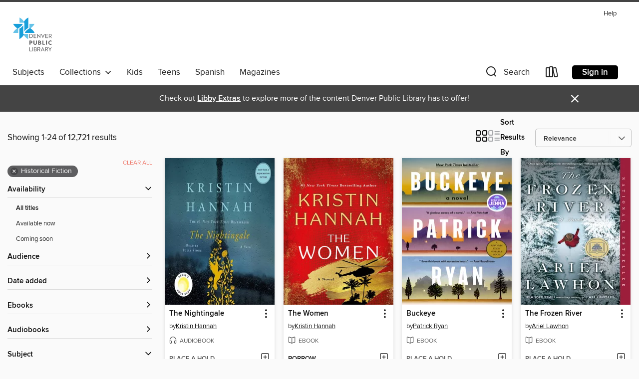

--- FILE ---
content_type: text/html; charset=utf-8
request_url: https://denver.overdrive.com/search?subject=115
body_size: 51887
content:
<!DOCTYPE html>
<html lang="en" dir="ltr" class="no-js">
    <head>
        
    
        
    

    <meta name="twitter:title" property="og:title" content="Denver Public Library"/>
    <meta name="twitter:description" property="og:description" content="See search results in the Denver Public Library digital collection."/>
    <meta name="twitter:image" property="og:image" content="https://thunder.cdn.overdrive.com/logo-resized/746?1650485280"/>
    <meta property="og:url" content="/search?subject=115"/>
    <meta name="twitter:card" content="summary" />
    <meta property="og:site_name" content="Denver Public Library" />
    <meta name="twitter:site" content="@OverDriveLibs" />
    <meta property="og:locale" content="en" />
    <meta name="description" content="See search results in the Denver Public Library digital collection." />

        <meta http-equiv="X-UA-Compatible" content="IE=edge,chrome=1">
<meta name="viewport" content="width=device-width, initial-scale=1.0 user-scalable=1">





    
        
        
            
        

        <title>Historical Fiction - Denver Public Library - OverDrive</title>
    


<link rel='shortcut icon' type='image/x-icon' href='https://lightning.od-cdn.com/static/img/favicon.bb86d660d3929b5c0c65389d6a8e8aba.ico' />


    
        <meta name="twitter:title" property="og:title" content="Denver Public Library"/>
        <meta name="twitter:description" property="og:description" content="Browse, borrow, and enjoy titles from the Denver Public Library digital collection."/>
        <meta name="twitter:image" property="og:image" content="https://thunder.cdn.overdrive.com/logo-resized/746?1650485280"/>
        <meta property="og:url" content="/search?subject=115"/>
        <meta name="twitter:card" content="summary" />
        <meta property="og:site_name" content="Denver Public Library" />
        <meta name="twitter:site" content="@OverDriveLibs" />
        <meta property="og:locale" content="en" />
        
    
<!-- iOS smart app banner -->
    <meta name="apple-itunes-app" content="app-id=1076402606" />
    <!-- Google Play app banner -->
    <link rel="manifest" href="https://lightning.od-cdn.com/static/manifest.ed71e3d923d287cd1dce64ae0d3cc8b8.json">
    <meta name="google-play-app" content="app-id=com.overdrive.mobile.android.libby" />
    <!-- Windows Store app banner -->
    <meta name="msApplication-ID" content="2FA138F6.LibbybyOverDrive" />
    <meta name="msApplication-PackageFamilyName" content="2FA138F6.LibbybyOverDrive_daecb9042jmvt" />


        <link rel="stylesheet" type="text/css" href="https://lightning.od-cdn.com/static/vendor.bundle.min.5eabf64aeb625aca9acda7ccc8bb0256.css" onerror="cdnError(this)" />
        <link rel="stylesheet" type="text/css" href="https://lightning.od-cdn.com/static/app.bundle.min.0daacbc20b85e970d37a37fe3fc3b92b.css" onerror="cdnError(this)" />
        <link rel='shortcut icon' type='image/x-icon' href='https://lightning.od-cdn.com/static/img/favicon.bb86d660d3929b5c0c65389d6a8e8aba.ico' />

        
    <link rel="stylesheet" type="text/css" href="https://lightning.od-cdn.com/static/faceted-media.min.4cf2f9699e20c37ba2839a67bcf88d4d.css" />


        

<link rel="stylesheet" type="text/css" href="/assets/v3/css/45b2cd3100fbdebbdb6e3d5fa7e06ec7/colors.css?primary=%23577ca2&primaryR=87&primaryG=124&primaryB=162&primaryFontColor=%23fff&secondary=%23444444&secondaryR=68&secondaryG=68&secondaryB=68&secondaryFontColor=%23fff&bannerIsSecondaryColor=false&defaultColor=%23222">

        <script>
    window.OverDrive = window.OverDrive || {};
    window.OverDrive.colors = {};
    window.OverDrive.colors.primary = "#577ca2";
    window.OverDrive.colors.secondary = "#444444";
    window.OverDrive.tenant = 29;
    window.OverDrive.libraryName = "Denver Public Library";
    window.OverDrive.advantageKey = "";
    window.OverDrive.libraryKey = "denver";
    window.OverDrive.accountIds = [-1];
    window.OverDrive.parentAccountKey = "denver";
    window.OverDrive.allFeatures = "";
    window.OverDrive.libraryConfigurations = {"autocomplete":{"enabled":true},"content-holds":{"enabled":true},"getACard":{"enabled":false},"backToMainCollectionLink":{"enabled":true},"promoteLibby":{"enabled":true},"switchToLibby":{"enabled":true},"disableOdAppAccess":{"enabled":true},"bannerIsSecondaryColor":{"enabled":false},"lexileScores":{"enabled":true},"atosLevels":{"enabled":true},"gradeLevels":{"enabled":true},"interestLevels":{"enabled":true},"readingHistory":{"enabled":true},"reciprocalLending":{"enabled":true},"OzoneAuthentication":{"enabled":true},"Notifications":{"enabled":true},"kindleFooter":{"enabled":true},"kindleNav":{"enabled":true},"kindleLoanFormatLimit":{"enabled":true},"kindleSearchOffer":{"enabled":true},"kindleLoanOffer":{"enabled":true},"sampleOnlyMode":{},"luckyDayMenuLink":{"enabled":false},"disableWishlist":{"enabled":false},"simplifiedNavigationBar":{"enabled":false},"geo-idc":{"enabled":false},"libby-footer-promo":{"enabled":false}};
    window.OverDrive.mediaItems = {"1395881":{"reserveId":"a42e554f-6265-4426-a129-47fede1ebc99","subjects":[{"id":"26","name":"Fiction"},{"id":"49","name":"Literature"},{"id":"115","name":"Historical Fiction"}],"bisacCodes":["FIC000000","FIC014000","FIC019000"],"bisac":[{"code":"FIC000000","description":"Fiction / General"},{"code":"FIC014000","description":"FICTION / Historical / General"},{"code":"FIC019000","description":"Fiction / Literary"}],"levels":[{"value":"6.2","id":"atos","name":"ATOS"},{"value":"880","id":"lexile","name":"Lexile Score"},{"value":"9-12(UG)","id":"interest-level","name":"Interest Level"},{"low":"400","high":"500","value":"4-5","id":"reading-level","name":"Reading Level"}],"creators":[{"id":623399,"name":"Anthony Doerr","role":"Author","sortName":"Doerr, Anthony"},{"id":720546,"name":"Zach Appelman","role":"Narrator","sortName":"Appelman, Zach"}],"languages":[{"id":"en","name":"English"}],"isBundledChild":false,"ratings":{"maturityLevel":{"id":"generalcontent","name":"General content"},"naughtyScore":{"id":"GeneralContent","name":"General content"}},"constraints":{"isDisneyEulaRequired":false},"reviewCounts":{"premium":4,"publisherSupplier":0},"awards":[{"id":7,"description":"National Book Award Finalist","source":"National Book Foundation"},{"id":8,"description":"Pulitzer Prize","source":"Columbia University"},{"id":18,"description":"Audie Award","source":"Audio Publishers Association"},{"id":70,"description":"Best Audio Books","source":"Library Journal"},{"id":88,"description":"Alex Award","source":"American Library Association"},{"id":95,"description":"Notable Books for Adults","source":"Notable Books Council"},{"id":97,"description":"The New York Times Best Seller List","source":"The New York Times"},{"id":121,"description":"10 Best Books of 2014","source":"The New York Times"},{"id":122,"description":"Earphones Award","source":"AudioFile"}],"isAvailable":false,"isPreReleaseTitle":false,"estimatedReleaseDate":"2014-05-06T04:00:00Z","sample":{"href":"https://samples.overdrive.com/?crid=A42E554F-6265-4426-A129-47FEDE1EBC99&.epub-sample.overdrive.com"},"publisher":{"id":"36805","name":"Simon & Schuster Audio"},"subtitle":"A Novel","description":"<b>Winner of the Audie Award for Fiction</b><BR><b>*NOW A NETFLIX LIMITED SERIES&#8212;from producer and director Shawn Levy <i>(Stranger Things)</i> starring Mark Ruffalo, Hugh Laurie, and newcomer Aria Mia Loberti*</b><BR> <BR><b>Winner of the...","availableCopies":0,"ownedCopies":48,"luckyDayAvailableCopies":0,"luckyDayOwnedCopies":0,"holdsCount":2,"holdsRatio":1,"estimatedWaitDays":1,"isFastlane":false,"availabilityType":"normal","isRecommendableToLibrary":true,"isOwned":true,"isHoldable":true,"isAdvantageFiltered":false,"visitorEligible":false,"juvenileEligible":false,"youngAdultEligible":false,"contentAccessLevels":0,"classifications":{},"type":{"id":"audiobook","name":"Audiobook"},"covers":{"cover150Wide":{"href":"https://img1.od-cdn.com/ImageType-150/5054-1/{A42E554F-6265-4426-A129-47FEDE1EBC99}IMG150.JPG","height":200,"width":150,"primaryColor":{"hex":"#012442","rgb":{"red":1,"green":36,"blue":66}},"isPlaceholderImage":false},"cover300Wide":{"href":"https://img2.od-cdn.com/ImageType-400/5054-1/{A42E554F-6265-4426-A129-47FEDE1EBC99}IMG400.JPG","height":400,"width":300,"primaryColor":{"hex":"#022342","rgb":{"red":2,"green":35,"blue":66}},"isPlaceholderImage":false},"cover510Wide":{"href":"https://img3.od-cdn.com/ImageType-100/5054-1/{A42E554F-6265-4426-A129-47FEDE1EBC99}IMG100.JPG","height":680,"width":510,"primaryColor":{"hex":"#032443","rgb":{"red":3,"green":36,"blue":67}},"isPlaceholderImage":false}},"id":"1395881","firstCreatorName":"Anthony Doerr","firstCreatorId":623399,"firstCreatorSortName":"Doerr, Anthony","title":"All the Light We Cannot See","sortTitle":"All the Light We Cannot See A Novel","starRating":4.2,"starRatingCount":9342,"edition":"Unabridged","publishDate":"2014-05-06T00:00:00Z","publishDateText":"05/06/2014","formats":[{"identifiers":[{"type":"ISBN","value":"9781442369375"},{"type":"8","value":"simonandschuster_audio#9781442369375"}],"rights":[],"fileSize":461928899,"onSaleDateUtc":"2014-05-06T04:00:00+00:00","duration":"16:02:21","hasAudioSynchronizedText":false,"isBundleParent":false,"isbn":"9781442369375","bundledContent":[],"sample":{"href":"https://samples.overdrive.com/?crid=A42E554F-6265-4426-A129-47FEDE1EBC99&.epub-sample.overdrive.com"},"fulfillmentType":"bifocal","id":"audiobook-overdrive","name":"OverDrive Listen audiobook"},{"identifiers":[{"type":"ISBN","value":"9781442369375"},{"type":"8","value":"simonandschuster_audio#9781442369375"}],"rights":[],"fileSize":461957572,"onSaleDateUtc":"2014-05-06T04:00:00+00:00","partCount":16,"duration":"16:14:13","hasAudioSynchronizedText":false,"isBundleParent":false,"isbn":"9781442369375","bundledContent":[],"sample":{"href":"https://excerpts.cdn.overdrive.com/FormatType-425/5054-1/1395881-AllTheLightWeCannotSee.mp3"},"fulfillmentType":"odm","id":"audiobook-mp3","name":"MP3 audiobook"}],"publisherAccount":{"id":"18052","name":"Simon & Schuster - Audiobooks"}},"1681913":{"reserveId":"26098795-d05e-4079-a06f-0329805c2996","subjects":[{"id":"26","name":"Fiction"},{"id":"49","name":"Literature"},{"id":"115","name":"Historical Fiction"}],"bisacCodes":["FIC014050","FIC044000"],"bisac":[{"code":"FIC014050","description":"FICTION / Historical / 20th Century / World War II & Holocaust"},{"code":"FIC044000","description":"Fiction / Contemporary Women"}],"levels":[{"value":"5.2","id":"atos","name":"ATOS"},{"value":"740","id":"lexile","name":"Lexile Score"},{"value":"9-12(UG)","id":"interest-level","name":"Interest Level"},{"low":"300","high":"400","value":"3-4","id":"reading-level","name":"Reading Level"}],"creators":[{"id":26679,"name":"Kristin Hannah","role":"Author","sortName":"Hannah, Kristin"}],"languages":[{"id":"en","name":"English"}],"imprint":{"id":"129057","name":"St. Martin's Press"},"isBundledChild":false,"ratings":{"maturityLevel":{"id":"generalcontent","name":"General content"},"naughtyScore":{"id":"GeneralContent","name":"General content"}},"constraints":{"isDisneyEulaRequired":false},"reviewCounts":{"premium":4,"publisherSupplier":3},"awards":[{"id":97,"description":"The New York Times Best Seller List","source":"The New York Times"}],"isAvailable":false,"isPreReleaseTitle":false,"estimatedReleaseDate":"2015-02-03T05:00:00Z","sample":{"href":"https://samples.overdrive.com/nightingale-260987?.epub-sample.overdrive.com"},"publisher":{"id":"212797","name":"St. Martin's Publishing Group"},"subtitle":"A Novel","description":"<p><b>A REESE'S BOOK CLUB PICK<br></b><b><br>A #1<i> New York Times</i> bestseller, <i>Wall Street Journal</i> Best Book of the Year, and soon to be a major motion picture, this unforgettable novel of love and strength in the face of war has...","availableCopies":0,"ownedCopies":71,"luckyDayAvailableCopies":0,"luckyDayOwnedCopies":0,"holdsCount":208,"holdsRatio":3,"estimatedWaitDays":42,"isFastlane":false,"availabilityType":"normal","isRecommendableToLibrary":true,"isOwned":true,"isHoldable":true,"isAdvantageFiltered":false,"visitorEligible":false,"juvenileEligible":false,"youngAdultEligible":false,"contentAccessLevels":0,"classifications":{},"type":{"id":"ebook","name":"eBook"},"covers":{"cover150Wide":{"href":"https://img1.od-cdn.com/ImageType-150/2390-1/{26098795-D05E-4079-A06F-0329805C2996}IMG150.JPG","height":200,"width":150,"primaryColor":{"hex":"#002834","rgb":{"red":0,"green":40,"blue":52}},"isPlaceholderImage":false},"cover300Wide":{"href":"https://img2.od-cdn.com/ImageType-400/2390-1/{26098795-D05E-4079-A06F-0329805C2996}IMG400.JPG","height":400,"width":300,"primaryColor":{"hex":"#002430","rgb":{"red":0,"green":36,"blue":48}},"isPlaceholderImage":false},"cover510Wide":{"href":"https://img3.od-cdn.com/ImageType-100/2390-1/{26098795-D05E-4079-A06F-0329805C2996}IMG100.JPG","height":680,"width":510,"primaryColor":{"hex":"#00232F","rgb":{"red":0,"green":35,"blue":47}},"isPlaceholderImage":false}},"id":"1681913","firstCreatorName":"Kristin Hannah","firstCreatorId":26679,"firstCreatorSortName":"Hannah, Kristin","title":"The Nightingale","sortTitle":"Nightingale A Novel","starRating":4.5,"starRatingCount":10192,"publishDate":"2015-02-03T00:00:00Z","publishDateText":"02/03/2015","formats":[{"identifiers":[{"type":"ASIN","value":"B00JO8PEN2"}],"rights":[],"onSaleDateUtc":"2015-02-03T05:00:00+00:00","hasAudioSynchronizedText":false,"isBundleParent":false,"bundledContent":[],"fulfillmentType":"kindle","id":"ebook-kindle","name":"Kindle Book"},{"identifiers":[{"type":"ISBN","value":"9781466850606"}],"rights":[],"onSaleDateUtc":"2015-02-03T05:00:00+00:00","hasAudioSynchronizedText":false,"isBundleParent":false,"isbn":"9781466850606","bundledContent":[],"sample":{"href":"https://samples.overdrive.com/nightingale-260987?.epub-sample.overdrive.com"},"fulfillmentType":"bifocal","id":"ebook-overdrive","name":"OverDrive Read"},{"identifiers":[{"type":"ISBN","value":"9781466850606"}],"rights":[],"fileSize":6549016,"onSaleDateUtc":"2015-02-03T05:00:00+00:00","hasAudioSynchronizedText":false,"isBundleParent":false,"isbn":"9781466850606","bundledContent":[],"fulfillmentType":"epub","accessibilityStatements":{"waysOfReading":["NoInfoForModifiableDisplay","SomeNonVisualReadingSupport"],"conformance":["NoInfoForStandards"],"navigation":[],"richContent":[],"hazards":[],"legalConsiderations":[],"additionalInformation":[]},"id":"ebook-epub-adobe","name":"EPUB eBook"},{"identifiers":[{"type":"KoboBookID","value":"e6ecf38c-397f-3393-883f-526fb827dd09"}],"rights":[],"onSaleDateUtc":"2015-02-03T05:00:00+00:00","hasAudioSynchronizedText":false,"isBundleParent":false,"bundledContent":[],"fulfillmentType":"kobo","id":"ebook-kobo","name":"Kobo eBook"}],"publisherAccount":{"id":"6222","name":"Macmillan Publishers"}},"2097034":{"reserveId":"59b535e0-213a-4587-8e65-8e2c28ea8c2e","subjects":[{"id":"26","name":"Fiction"},{"id":"49","name":"Literature"},{"id":"115","name":"Historical Fiction"}],"bisacCodes":["FIC014050","FIC044000"],"bisac":[{"code":"FIC014050","description":"FICTION / Historical / 20th Century / World War II & Holocaust"},{"code":"FIC044000","description":"Fiction / Contemporary Women"}],"levels":[{"value":"740","id":"lexile","name":"Lexile Score"},{"low":"300","high":"400","value":"3-4","id":"reading-level","name":"Reading Level"}],"creators":[{"id":26679,"name":"Kristin Hannah","role":"Author","sortName":"Hannah, Kristin"},{"id":604987,"name":"Polly Stone","role":"Narrator","sortName":"Stone, Polly"}],"languages":[{"id":"en","name":"English"}],"isBundledChild":false,"ratings":{"maturityLevel":{"id":"generalcontent","name":"General content"},"naughtyScore":{"id":"GeneralContent","name":"General content"}},"constraints":{"isDisneyEulaRequired":false},"reviewCounts":{"premium":6,"publisherSupplier":0},"awards":[{"id":18,"description":"Audie Award","source":"Audio Publishers Association"},{"id":75,"description":"Audie Award Nominee","source":"Audio Publishers Association"},{"id":97,"description":"The New York Times Best Seller List","source":"The New York Times"}],"isAvailable":false,"isPreReleaseTitle":false,"estimatedReleaseDate":"2015-02-03T05:00:00Z","sample":{"href":"https://samples.overdrive.com/?crid=59B535E0-213A-4587-8E65-8E2C28EA8C2E&.epub-sample.overdrive.com"},"publisher":{"id":"2166","name":"Macmillan Audio"},"subtitle":"A Novel","description":"<p><b>A REESE'S BOOK CLUB PICK<br></b><b><br>A #1<i> New York Times</i> bestseller, <i>Wall Street Journal</i> Best Book of the Year, and soon to be a major motion picture, this unforgettable novel of love and strength in the face of war has...","availableCopies":0,"ownedCopies":97,"luckyDayAvailableCopies":0,"luckyDayOwnedCopies":0,"holdsCount":223,"holdsRatio":3,"estimatedWaitDays":33,"isFastlane":false,"availabilityType":"normal","isRecommendableToLibrary":true,"isOwned":true,"isHoldable":true,"isAdvantageFiltered":false,"visitorEligible":false,"juvenileEligible":false,"youngAdultEligible":false,"contentAccessLevels":0,"classifications":{},"type":{"id":"audiobook","name":"Audiobook"},"covers":{"cover150Wide":{"href":"https://img2.od-cdn.com/ImageType-150/1493-1/{59B535E0-213A-4587-8E65-8E2C28EA8C2E}IMG150.JPG","height":200,"width":150,"primaryColor":{"hex":"#214253","rgb":{"red":33,"green":66,"blue":83}},"isPlaceholderImage":false},"cover300Wide":{"href":"https://img1.od-cdn.com/ImageType-400/1493-1/{59B535E0-213A-4587-8E65-8E2C28EA8C2E}IMG400.JPG","height":400,"width":300,"primaryColor":{"hex":"#1F4051","rgb":{"red":31,"green":64,"blue":81}},"isPlaceholderImage":false},"cover510Wide":{"href":"https://img1.od-cdn.com/ImageType-100/1493-1/{59B535E0-213A-4587-8E65-8E2C28EA8C2E}IMG100.JPG","height":680,"width":510,"primaryColor":{"hex":"#1E4252","rgb":{"red":30,"green":66,"blue":82}},"isPlaceholderImage":false}},"id":"2097034","firstCreatorName":"Kristin Hannah","firstCreatorId":26679,"firstCreatorSortName":"Hannah, Kristin","title":"The Nightingale","sortTitle":"Nightingale A Novel","starRating":4.5,"starRatingCount":7759,"edition":"Unabridged","publishDate":"2015-02-03T00:00:00Z","publishDateText":"02/03/2015","formats":[{"identifiers":[{"type":"ISBN","value":"9781427252388"},{"type":"8","value":"macmillan_audio#9781427252388"}],"rights":[],"fileSize":507788843,"onSaleDateUtc":"2015-02-03T05:00:00+00:00","duration":"17:37:53","hasAudioSynchronizedText":false,"isBundleParent":false,"isbn":"9781427252388","bundledContent":[],"sample":{"href":"https://samples.overdrive.com/?crid=59B535E0-213A-4587-8E65-8E2C28EA8C2E&.epub-sample.overdrive.com"},"fulfillmentType":"bifocal","id":"audiobook-overdrive","name":"OverDrive Listen audiobook"},{"identifiers":[{"type":"ISBN","value":"9781427252388"},{"type":"8","value":"macmillan_audio#9781427252388"}],"rights":[],"fileSize":507852186,"onSaleDateUtc":"2015-02-03T05:00:00+00:00","partCount":17,"duration":"17:42:44","hasAudioSynchronizedText":false,"isBundleParent":false,"isbn":"9781427252388","bundledContent":[],"sample":{"href":"https://excerpts.cdn.overdrive.com/FormatType-425/1493-1/2097034-TheNightingale.mp3"},"fulfillmentType":"odm","id":"audiobook-mp3","name":"MP3 audiobook"}],"publisherAccount":{"id":"3606","name":"Macmillan Audio"}},"5067286":{"reserveId":"d2e6759c-5c64-4e7b-8692-c71cd6510418","subjects":[{"id":"26","name":"Fiction"},{"id":"49","name":"Literature"},{"id":"115","name":"Historical Fiction"}],"bisacCodes":["FIC014000","FIC019000","FIC045000"],"bisac":[{"code":"FIC014000","description":"FICTION / Historical / General"},{"code":"FIC019000","description":"Fiction / Literary"},{"code":"FIC045000","description":"Fiction / Family Life / General"}],"levels":[],"creators":[{"id":273332,"name":"Maggie O'Farrell","role":"Author","sortName":"O'Farrell, Maggie"}],"languages":[{"id":"en","name":"English"}],"imprint":{"id":"2798","name":"Vintage"},"isBundledChild":false,"ratings":{"maturityLevel":{"id":"generalcontent","name":"General content"},"naughtyScore":{"id":"GeneralContent","name":"General content"}},"constraints":{"isDisneyEulaRequired":false},"reviewCounts":{"premium":6,"publisherSupplier":0},"awards":[{"id":11,"description":"National Book Critics Circle Award","source":"The National Book Critics Circle"},{"id":67,"description":"National Book Critics Circle Award Finalist","source":"The National Book Critics Circle"},{"id":95,"description":"Notable Books for Adults","source":"Notable Books Council"},{"id":131,"description":"10 Best Books of 2020","source":"The New York Times"}],"isAvailable":false,"isPreReleaseTitle":false,"estimatedReleaseDate":"2020-07-21T04:00:00Z","sample":{"href":"https://samples.overdrive.com/?crid=d2e6759c-5c64-4e7b-8692-c71cd6510418&.epub-sample.overdrive.com"},"publisher":{"id":"2440","name":"Knopf Doubleday Publishing Group"},"description":"<b>NATIONAL BOOK CRITICS CIRCLE AWARD WINNER &bull; <i>NEW YORK TIMES</i> BESTSELLER &bull; Now a major motion picture starring Jessie Buckley, Paul Mescal, Emily Watson, and Joe Alwyn, directed by ACADEMY AWARD&#174; winner Chlo&eacute;...","availableCopies":0,"ownedCopies":39,"luckyDayAvailableCopies":0,"luckyDayOwnedCopies":0,"holdsCount":245,"holdsRatio":7,"estimatedWaitDays":89,"isFastlane":false,"availabilityType":"normal","isRecommendableToLibrary":true,"isOwned":true,"isHoldable":true,"isAdvantageFiltered":false,"visitorEligible":false,"juvenileEligible":false,"youngAdultEligible":false,"contentAccessLevels":0,"classifications":{},"type":{"id":"ebook","name":"eBook"},"covers":{"cover150Wide":{"href":"https://img3.od-cdn.com/ImageType-150/0111-1/{D2E6759C-5C64-4E7B-8692-C71CD6510418}IMG150.JPG","height":200,"width":150,"primaryColor":{"hex":"#0C0B11","rgb":{"red":12,"green":11,"blue":17}},"isPlaceholderImage":false},"cover300Wide":{"href":"https://img3.od-cdn.com/ImageType-400/0111-1/{D2E6759C-5C64-4E7B-8692-C71CD6510418}IMG400.JPG","height":400,"width":300,"primaryColor":{"hex":"#04090C","rgb":{"red":4,"green":9,"blue":12}},"isPlaceholderImage":false},"cover510Wide":{"href":"https://img2.od-cdn.com/ImageType-100/0111-1/{D2E6759C-5C64-4E7B-8692-C71CD6510418}IMG100.JPG","height":680,"width":510,"primaryColor":{"hex":"#0A0B06","rgb":{"red":10,"green":11,"blue":6}},"isPlaceholderImage":false}},"id":"5067286","firstCreatorName":"Maggie O'Farrell","firstCreatorId":273332,"firstCreatorSortName":"O'Farrell, Maggie","title":"Hamnet","sortTitle":"Hamnet","starRating":4,"starRatingCount":943,"publishDate":"2020-07-21T00:00:00Z","publishDateText":"07/21/2020","formats":[{"identifiers":[{"type":"ISBN","value":"9780525657613"},{"type":"PublisherCatalogNumber","value":"612385"},{"type":"ASIN","value":"B07ZN51NL3"}],"rights":[],"onSaleDateUtc":"2020-07-21T04:00:00+00:00","hasAudioSynchronizedText":false,"isBundleParent":false,"isbn":"9780525657613","bundledContent":[],"fulfillmentType":"kindle","id":"ebook-kindle","name":"Kindle Book"},{"identifiers":[{"type":"ISBN","value":"9780525657613"},{"type":"PublisherCatalogNumber","value":"612385"}],"rights":[],"onSaleDateUtc":"2020-07-21T04:00:00+00:00","hasAudioSynchronizedText":false,"isBundleParent":false,"isbn":"9780525657613","bundledContent":[],"sample":{"href":"https://samples.overdrive.com/?crid=d2e6759c-5c64-4e7b-8692-c71cd6510418&.epub-sample.overdrive.com"},"fulfillmentType":"bifocal","id":"ebook-overdrive","name":"OverDrive Read"},{"identifiers":[{"type":"ISBN","value":"9780525657613"},{"type":"PublisherCatalogNumber","value":"612385"}],"rights":[],"fileSize":2507706,"onSaleDateUtc":"2020-07-21T04:00:00+00:00","hasAudioSynchronizedText":false,"isBundleParent":false,"isbn":"9780525657613","bundledContent":[],"fulfillmentType":"epub","accessibilityStatements":{"waysOfReading":["ModifiableDisplay","FullNonVisualReadingSupport","AlternativeText"],"conformance":["MeetsStandards"],"navigation":["TableOfContents","StructuredNavigation"],"richContent":[],"hazards":[],"legalConsiderations":[],"additionalInformation":["PageBreaks","HighContrastText","NonColorMeansOfConveyingInformation"],"certifiedBy":"Penguin Random House LLC","epubVersion":"1.1","wcagVersion":"2.1","wcagLevel":"AA","summaryStatement":"This ebook features mark-up that supports accessibility and enables compatibility with assistive technology. It has been designed to allow display properties to be modified by the reader. The file includes a table of contents, a defined reading order, and ARIA roles to identify key sections and improve the reading experience. A page list and page break locations help readers coordinate with the print edition. Headings allow readers to navigate the ebook quickly by level. Images are well described in conformance with WCAG 2.1 Level AA. Colors meet WCAG 2.1 Level AA contrast standards. There are no hazards."},"id":"ebook-epub-adobe","name":"EPUB eBook"},{"identifiers":[{"type":"ISBN","value":"9780525657613"},{"type":"PublisherCatalogNumber","value":"612385"},{"type":"KoboBookID","value":"ff0f4619-300a-30b4-b92a-de6d33c26a73"}],"rights":[],"onSaleDateUtc":"2020-07-21T04:00:00+00:00","hasAudioSynchronizedText":false,"isBundleParent":false,"isbn":"9780525657613","bundledContent":[],"fulfillmentType":"kobo","id":"ebook-kobo","name":"Kobo eBook"}],"publisherAccount":{"id":"221","name":"Random House, Inc."}},"5067417":{"reserveId":"e59e76ec-232a-4d6c-91ab-b4dd7b4e82ab","subjects":[{"id":"26","name":"Fiction"},{"id":"49","name":"Literature"},{"id":"115","name":"Historical Fiction"}],"bisacCodes":["FIC014000","FIC019000","FIC045000"],"bisac":[{"code":"FIC014000","description":"FICTION / Historical / General"},{"code":"FIC019000","description":"Fiction / Literary"},{"code":"FIC045000","description":"Fiction / Family Life / General"}],"levels":[],"creators":[{"id":273332,"name":"Maggie O'Farrell","role":"Author","sortName":"O'Farrell, Maggie"},{"id":2269178,"name":"Ell Potter","role":"Narrator","sortName":"Potter, Ell"}],"languages":[{"id":"en","name":"English"}],"imprint":{"id":"61758","name":"Random House Audio"},"isBundledChild":false,"ratings":{"maturityLevel":{"id":"generalcontent","name":"General content"},"naughtyScore":{"id":"GeneralContent","name":"General content"}},"constraints":{"isDisneyEulaRequired":false},"reviewCounts":{"premium":6,"publisherSupplier":0},"awards":[{"id":11,"description":"National Book Critics Circle Award","source":"The National Book Critics Circle"},{"id":67,"description":"National Book Critics Circle Award Finalist","source":"The National Book Critics Circle"},{"id":95,"description":"Notable Books for Adults","source":"Notable Books Council"},{"id":131,"description":"10 Best Books of 2020","source":"The New York Times"}],"isAvailable":false,"isPreReleaseTitle":false,"estimatedReleaseDate":"2020-07-21T04:00:00Z","sample":{"href":"https://samples.overdrive.com/?crid=e59e76ec-232a-4d6c-91ab-b4dd7b4e82ab&.epub-sample.overdrive.com"},"publisher":{"id":"1686","name":"Books on Tape"},"description":"<b>NATIONAL BOOK CRITICS CIRCLE AWARD WINNER&#160;&bull; <i>NEW YORK TIMES</i> BESTSELLER&#160;&bull;&#160;&ldquo;Of all the stories that argue and speculate about Shakespeare&rsquo;s life ... here is a novel ... so gorgeously written that it...","availableCopies":0,"ownedCopies":40,"luckyDayAvailableCopies":0,"luckyDayOwnedCopies":0,"holdsCount":266,"holdsRatio":7,"estimatedWaitDays":94,"isFastlane":false,"availabilityType":"normal","isRecommendableToLibrary":true,"isOwned":true,"isHoldable":true,"isAdvantageFiltered":false,"visitorEligible":false,"juvenileEligible":false,"youngAdultEligible":false,"contentAccessLevels":0,"classifications":{},"type":{"id":"audiobook","name":"Audiobook"},"covers":{"cover150Wide":{"href":"https://img3.od-cdn.com/ImageType-150/1191-1/{E59E76EC-232A-4D6C-91AB-B4DD7B4E82AB}IMG150.JPG","height":200,"width":150,"primaryColor":{"hex":"#0E3872","rgb":{"red":14,"green":56,"blue":114}},"isPlaceholderImage":false},"cover300Wide":{"href":"https://img2.od-cdn.com/ImageType-400/1191-1/{E59E76EC-232A-4D6C-91AB-B4DD7B4E82AB}IMG400.JPG","height":400,"width":300,"primaryColor":{"hex":"#0D3570","rgb":{"red":13,"green":53,"blue":112}},"isPlaceholderImage":false},"cover510Wide":{"href":"https://img1.od-cdn.com/ImageType-100/1191-1/{E59E76EC-232A-4D6C-91AB-B4DD7B4E82AB}IMG100.JPG","height":680,"width":510,"primaryColor":{"hex":"#0F366D","rgb":{"red":15,"green":54,"blue":109}},"isPlaceholderImage":false}},"id":"5067417","firstCreatorName":"Maggie O'Farrell","firstCreatorId":273332,"firstCreatorSortName":"O'Farrell, Maggie","title":"Hamnet","sortTitle":"Hamnet","starRating":3.9,"starRatingCount":715,"edition":"Unabridged","publishDate":"2020-07-21T00:00:00Z","publishDateText":"07/21/2020","formats":[{"identifiers":[{"type":"ISBN","value":"9780593212141"},{"type":"8","value":"penguinrandomhouse_audio#9780593212141"},{"type":"LibraryISBN","value":"9780593212158"}],"rights":[],"fileSize":366121580,"onSaleDateUtc":"2020-07-21T04:00:00+00:00","duration":"12:42:45","hasAudioSynchronizedText":false,"isBundleParent":false,"isbn":"9780593212158","bundledContent":[],"sample":{"href":"https://samples.overdrive.com/?crid=e59e76ec-232a-4d6c-91ab-b4dd7b4e82ab&.epub-sample.overdrive.com"},"fulfillmentType":"bifocal","id":"audiobook-overdrive","name":"OverDrive Listen audiobook"},{"identifiers":[{"type":"ISBN","value":"9780593212141"},{"type":"8","value":"penguinrandomhouse_audio#9780593212141"},{"type":"LibraryISBN","value":"9780593212158"}],"rights":[],"fileSize":366163818,"onSaleDateUtc":"2020-07-21T04:00:00+00:00","partCount":12,"duration":"12:49:45","hasAudioSynchronizedText":false,"isBundleParent":false,"isbn":"9780593212158","bundledContent":[],"sample":{"href":"https://excerpts.cdn.overdrive.com/FormatType-425/1191-1/5067417-Hamnet.mp3"},"fulfillmentType":"odm","id":"audiobook-mp3","name":"MP3 audiobook"}],"publisherAccount":{"id":"2792","name":"Books on Tape"}},"5243411":{"reserveId":"458001fe-0b3d-4f13-98f2-77e495d9b084","subjects":[{"id":"24","name":"Fantasy"},{"id":"26","name":"Fiction"},{"id":"49","name":"Literature"},{"id":"115","name":"Historical Fiction"}],"bisacCodes":["FIC009030","FIC019000","FIC080000"],"bisac":[{"code":"FIC009030","description":"Fiction / Fantasy / Historical"},{"code":"FIC019000","description":"Fiction / Literary"},{"code":"FIC080000","description":"Fiction / Multiple Timelines"}],"levels":[],"creators":[{"id":554668,"name":"V. E. Schwab","role":"Author","sortName":"Schwab, V. E."},{"id":11328,"name":"Julia Whelan","role":"Narrator","sortName":"Whelan, Julia"}],"languages":[{"id":"en","name":"English"}],"isBundledChild":false,"ratings":{"maturityLevel":{"id":"generalcontent","name":"General content"},"naughtyScore":{"id":"GeneralContent","name":"General content"}},"constraints":{"isDisneyEulaRequired":false},"reviewCounts":{"premium":1,"publisherSupplier":0},"awards":[{"id":75,"description":"Audie Award Nominee","source":"Audio Publishers Association"}],"isAvailable":false,"isPreReleaseTitle":false,"estimatedReleaseDate":"2020-10-06T04:00:00Z","sample":{"href":"https://samples.overdrive.com/?crid=458001fe-0b3d-4f13-98f2-77e495d9b084&.epub-sample.overdrive.com"},"publisher":{"id":"2166","name":"Macmillan Audio"},"description":"<p><b>\"[Narrator Julia] Whelan's performance is unforgettable in this darkly romantic fantasy about one young woman cursed always to be forgotten...Her depiction of the darkness is smooth with a low cadence, capturing listeners' attention and...","availableCopies":0,"ownedCopies":87,"luckyDayAvailableCopies":0,"luckyDayOwnedCopies":0,"holdsCount":19,"holdsRatio":1,"estimatedWaitDays":4,"isFastlane":false,"availabilityType":"normal","isRecommendableToLibrary":true,"isOwned":true,"isHoldable":true,"isAdvantageFiltered":false,"visitorEligible":false,"juvenileEligible":false,"youngAdultEligible":false,"contentAccessLevels":0,"classifications":{},"type":{"id":"audiobook","name":"Audiobook"},"covers":{"cover150Wide":{"href":"https://img3.od-cdn.com/ImageType-150/1493-1/{458001FE-0B3D-4F13-98F2-77E495D9B084}IMG150.JPG","height":200,"width":150,"primaryColor":{"hex":"#222224","rgb":{"red":34,"green":34,"blue":36}},"isPlaceholderImage":false},"cover300Wide":{"href":"https://img2.od-cdn.com/ImageType-400/1493-1/{458001FE-0B3D-4F13-98F2-77E495D9B084}IMG400.JPG","height":400,"width":300,"primaryColor":{"hex":"#222224","rgb":{"red":34,"green":34,"blue":36}},"isPlaceholderImage":false},"cover510Wide":{"href":"https://img2.od-cdn.com/ImageType-100/1493-1/{458001FE-0B3D-4F13-98F2-77E495D9B084}IMG100.JPG","height":680,"width":510,"primaryColor":{"hex":"#232325","rgb":{"red":35,"green":35,"blue":37}},"isPlaceholderImage":false}},"id":"5243411","firstCreatorName":"V. E. Schwab","firstCreatorId":554668,"firstCreatorSortName":"Schwab, V. E.","title":"The Invisible Life of Addie LaRue","sortTitle":"Invisible Life of Addie LaRue","starRating":4.1,"starRatingCount":2882,"edition":"Unabridged","publishDate":"2020-10-06T00:00:00Z","publishDateText":"10/06/2020","formats":[{"identifiers":[{"type":"ISBN","value":"9781250777959"},{"type":"8","value":"macmillan_audio#9781250777959"}],"rights":[],"fileSize":504634101,"onSaleDateUtc":"2020-10-06T04:00:00+00:00","duration":"17:31:15","hasAudioSynchronizedText":false,"isBundleParent":false,"isbn":"9781250777959","bundledContent":[],"sample":{"href":"https://samples.overdrive.com/?crid=458001fe-0b3d-4f13-98f2-77e495d9b084&.epub-sample.overdrive.com"},"fulfillmentType":"bifocal","id":"audiobook-overdrive","name":"OverDrive Listen audiobook"},{"identifiers":[{"type":"ISBN","value":"9781250777959"},{"type":"8","value":"macmillan_audio#9781250777959"}],"rights":[],"fileSize":505030957,"onSaleDateUtc":"2020-10-06T04:00:00+00:00","partCount":113,"duration":"17:30:15","hasAudioSynchronizedText":false,"isBundleParent":false,"isbn":"9781250777959","bundledContent":[],"sample":{"href":"https://excerpts.cdn.overdrive.com/FormatType-425/1493-1/5243411-TheInvisibleLifeOfAddieLarue.mp3"},"fulfillmentType":"odm","id":"audiobook-mp3","name":"MP3 audiobook"}],"publisherAccount":{"id":"3606","name":"Macmillan Audio"}},"5443902":{"reserveId":"3fcf88dc-2358-412c-8e85-6cce72c10ee3","subjects":[{"id":"26","name":"Fiction"},{"id":"49","name":"Literature"},{"id":"115","name":"Historical Fiction"}],"bisacCodes":["FIC014000","FIC044000"],"bisac":[{"code":"FIC014000","description":"FICTION / Historical / General"},{"code":"FIC044000","description":"Fiction / Contemporary Women"}],"levels":[],"creators":[{"id":26679,"name":"Kristin Hannah","role":"Author","sortName":"Hannah, Kristin"},{"id":11328,"name":"Julia Whelan","role":"Narrator","sortName":"Whelan, Julia"}],"languages":[{"id":"en","name":"English"}],"isBundledChild":false,"ratings":{"maturityLevel":{"id":"generalcontent","name":"General content"},"naughtyScore":{"id":"GeneralContent","name":"General content"}},"constraints":{"isDisneyEulaRequired":false},"reviewCounts":{"premium":4,"publisherSupplier":0},"awards":[{"id":75,"description":"Audie Award Nominee","source":"Audio Publishers Association"}],"isAvailable":true,"isPreReleaseTitle":false,"estimatedReleaseDate":"2021-02-02T05:00:00Z","sample":{"href":"https://samples.overdrive.com/?crid=3fcf88dc-2358-412c-8e85-6cce72c10ee3&.epub-sample.overdrive.com"},"publisher":{"id":"2166","name":"Macmillan Audio"},"subtitle":"A Novel","description":"<p><b>This program includes a bonus interview with the author.<br>#1 <i>NEW YORK TIMES</i> BESTSELLER</b><br><b>#1 <i>USA TODAY </i>BESTSELLER</b><br><b>#1 <i>WALL STREET JOURNAL</i> BESTSELLER</b><br><b>#1 INDIE BESTSELLER</b><br><b>\"<i>The Four...","availableCopies":5,"ownedCopies":100,"luckyDayAvailableCopies":0,"luckyDayOwnedCopies":0,"holdsCount":0,"holdsRatio":0,"estimatedWaitDays":1,"isFastlane":false,"availabilityType":"normal","isRecommendableToLibrary":true,"isOwned":true,"isHoldable":true,"isAdvantageFiltered":false,"visitorEligible":false,"juvenileEligible":false,"youngAdultEligible":false,"contentAccessLevels":0,"classifications":{},"type":{"id":"audiobook","name":"Audiobook"},"covers":{"cover150Wide":{"href":"https://img2.od-cdn.com/ImageType-150/1493-1/{3FCF88DC-2358-412C-8E85-6CCE72C10EE3}IMG150.JPG","height":200,"width":150,"primaryColor":{"hex":"#1C180C","rgb":{"red":28,"green":24,"blue":12}},"isPlaceholderImage":false},"cover300Wide":{"href":"https://img3.od-cdn.com/ImageType-400/1493-1/{3FCF88DC-2358-412C-8E85-6CCE72C10EE3}IMG400.JPG","height":400,"width":300,"primaryColor":{"hex":"#5B5849","rgb":{"red":91,"green":88,"blue":73}},"isPlaceholderImage":false},"cover510Wide":{"href":"https://img3.od-cdn.com/ImageType-100/1493-1/{3FCF88DC-2358-412C-8E85-6CCE72C10EE3}IMG100.JPG","height":680,"width":510,"primaryColor":{"hex":"#8A8565","rgb":{"red":138,"green":133,"blue":101}},"isPlaceholderImage":false}},"id":"5443902","firstCreatorName":"Kristin Hannah","firstCreatorId":26679,"firstCreatorSortName":"Hannah, Kristin","title":"The Four Winds","sortTitle":"Four Winds A Novel","starRating":4.2,"starRatingCount":3735,"edition":"Unabridged","publishDate":"2021-02-02T00:00:00Z","publishDateText":"02/02/2021","formats":[{"identifiers":[{"type":"ISBN","value":"9781250317247"},{"type":"8","value":"macmillan_audio#9781250317247"}],"rights":[],"fileSize":441925164,"onSaleDateUtc":"2021-02-02T05:00:00+00:00","duration":"15:20:40","hasAudioSynchronizedText":false,"isBundleParent":false,"isbn":"9781250317247","bundledContent":[],"sample":{"href":"https://samples.overdrive.com/?crid=3fcf88dc-2358-412c-8e85-6cce72c10ee3&.epub-sample.overdrive.com"},"fulfillmentType":"bifocal","id":"audiobook-overdrive","name":"OverDrive Listen audiobook"},{"identifiers":[{"type":"ISBN","value":"9781250317247"},{"type":"8","value":"macmillan_audio#9781250317247"}],"rights":[],"fileSize":441980936,"onSaleDateUtc":"2021-02-02T05:00:00+00:00","partCount":15,"duration":"15:26:31","hasAudioSynchronizedText":false,"isBundleParent":false,"isbn":"9781250317247","bundledContent":[],"sample":{"href":"https://excerpts.cdn.overdrive.com/FormatType-425/1493-1/5443902-TheFourWinds.mp3"},"fulfillmentType":"odm","id":"audiobook-mp3","name":"MP3 audiobook"}],"publisherAccount":{"id":"3606","name":"Macmillan Audio"}},"5818537":{"reserveId":"a1ebceaa-2955-4f28-b970-2d5d3a21b194","subjects":[{"id":"12","name":"Comic and Graphic Books"},{"id":"43","name":"Juvenile Fiction"},{"id":"115","name":"Historical Fiction"}],"bisacCodes":["JUV008090","JUV016190","JUV039120"],"bisac":[{"code":"JUV008090","description":"Juvenile Fiction / Comics & Graphic Novels / Historical"},{"code":"JUV016190","description":"Juvenile Fiction / Historical / United States / 21st Century"},{"code":"JUV039120","description":"Juvenile Fiction / Social Themes / Prejudice & Racism"}],"levels":[],"creators":[{"id":686912,"name":"Heather Schwartz","role":"Author","sortName":"Schwartz, Heather"}],"languages":[{"id":"en","name":"English"}],"isBundledChild":false,"ratings":{"maturityLevel":{"id":"juvenile","name":"Juvenile"},"naughtyScore":{"id":"Juvenile","name":"Juvenile"}},"constraints":{"isDisneyEulaRequired":false},"reviewCounts":{"premium":0,"publisherSupplier":0},"isAvailable":true,"isPreReleaseTitle":false,"estimatedReleaseDate":"2019-10-15T04:00:00Z","sample":{"href":"https://samples.overdrive.com/?crid=a1ebceaa-2955-4f28-b970-2d5d3a21b194&.epub-sample.overdrive.com"},"publisher":{"id":"255941","name":"Teacher Created Materials"},"description":"<p>Sari doesn't like standing out as the only Muslim student in her class, especially when kids like Andrew ask difficult questions. Then, a trip back in time takes them both to September 11, 2001. A tragic day in U.S. history helps them see...","holdsCount":0,"isFastlane":false,"availabilityType":"always","isRecommendableToLibrary":true,"isOwned":true,"isHoldable":true,"isAdvantageFiltered":false,"visitorEligible":false,"juvenileEligible":false,"youngAdultEligible":false,"contentAccessLevels":0,"classifications":{},"type":{"id":"ebook","name":"eBook"},"covers":{"cover150Wide":{"href":"https://img1.od-cdn.com/ImageType-150/1624-1/A1E/BCE/AA/{A1EBCEAA-2955-4F28-B970-2D5D3A21B194}Img150.jpg","height":200,"width":150,"primaryColor":{"hex":"#A8CE3B","rgb":{"red":168,"green":206,"blue":59}},"isPlaceholderImage":false},"cover300Wide":{"href":"https://img2.od-cdn.com/ImageType-400/1624-1/A1E/BCE/AA/{A1EBCEAA-2955-4F28-B970-2D5D3A21B194}Img400.jpg","height":400,"width":300,"primaryColor":{"hex":"#A7CF3B","rgb":{"red":167,"green":207,"blue":59}},"isPlaceholderImage":false},"cover510Wide":{"href":"https://img3.od-cdn.com/ImageType-100/1624-1/{A1EBCEAA-2955-4F28-B970-2D5D3A21B194}Img100.jpg","height":680,"width":510,"primaryColor":{"hex":"#A7CF3B","rgb":{"red":167,"green":207,"blue":59}},"isPlaceholderImage":false}},"id":"5818537","firstCreatorName":"Heather Schwartz","firstCreatorId":686912,"firstCreatorSortName":"Schwartz, Heather","title":"The Day the Towers Fell","sortTitle":"Day the Towers Fell","starRating":3.9,"starRatingCount":627,"edition":"1","publishDate":"2019-10-15T00:00:00Z","publishDateText":"10/15/2019","formats":[{"identifiers":[{"type":"ISBN","value":"9780743971188"}],"rights":[],"onSaleDateUtc":"2019-10-15T04:00:00+00:00","hasAudioSynchronizedText":true,"isBundleParent":false,"isbn":"9780743971188","bundledContent":[],"sample":{"href":"https://samples.overdrive.com/?crid=a1ebceaa-2955-4f28-b970-2d5d3a21b194&.epub-sample.overdrive.com"},"fulfillmentType":"bifocal","id":"ebook-overdrive","name":"OverDrive Read"},{"identifiers":[],"rights":[],"onSaleDateUtc":"2019-10-15T04:00:00+00:00","hasAudioSynchronizedText":false,"isBundleParent":false,"bundledContent":[],"fulfillmentType":"kobo","id":"ebook-kobo","name":"Kobo eBook"}],"publisherAccount":{"id":"39192","name":"Triangle Interactive"}},"9350882":{"reserveId":"a707631b-4683-478b-9a5b-51c46cf6d7b7","subjects":[{"id":"26","name":"Fiction"},{"id":"49","name":"Literature"},{"id":"115","name":"Historical Fiction"}],"bisacCodes":["FIC014080","FIC019000","FIC043000"],"bisac":[{"code":"FIC014080","description":"FICTION / Historical / 20th Century / General"},{"code":"FIC019000","description":"Fiction / Literary"},{"code":"FIC043000","description":"Fiction / Coming of Age"}],"levels":[],"creators":[{"id":472149,"name":"Ann Patchett","role":"Author","sortName":"Patchett, Ann"},{"id":34845,"name":"Meryl Streep","role":"Narrator","sortName":"Streep, Meryl"}],"languages":[{"id":"en","name":"English"}],"imprint":{"id":"195219","name":"Harper"},"isBundledChild":false,"ratings":{"maturityLevel":{"id":"generalcontent","name":"General content"},"naughtyScore":{"id":"GeneralContent","name":"General content"}},"constraints":{"isDisneyEulaRequired":false},"reviewCounts":{"premium":7,"publisherSupplier":0},"awards":[{"id":18,"description":"Audie Award","source":"Audio Publishers Association"},{"id":163,"description":"Libby Award Finalist","source":"OverDrive"}],"isAvailable":true,"isPreReleaseTitle":false,"estimatedReleaseDate":"2023-08-01T04:00:00Z","sample":{"href":"https://samples.overdrive.com/?crid=a707631b-4683-478b-9a5b-51c46cf6d7b7&.epub-sample.overdrive.com"},"publisher":{"id":"582","name":"HarperCollins"},"subtitle":"A Novel","description":"<p><strong>#1 NEW YORK TIMES BESTSELLER <li> A REESE'S BOOK CLUB PICK <li> READ BY MERYL STREEP</strong></p><p><strong>\"Patchett leads us to a truth that feels like life rather than literature.\"&#8212;The Guardian</strong></p><p><strong>In this...","availableCopies":85,"ownedCopies":200,"luckyDayAvailableCopies":0,"luckyDayOwnedCopies":0,"holdsCount":0,"holdsRatio":0,"estimatedWaitDays":1,"isFastlane":false,"availabilityType":"normal","isRecommendableToLibrary":true,"isOwned":true,"isHoldable":true,"isAdvantageFiltered":false,"visitorEligible":false,"juvenileEligible":false,"youngAdultEligible":false,"contentAccessLevels":0,"classifications":{},"type":{"id":"audiobook","name":"Audiobook"},"covers":{"cover150Wide":{"href":"https://img3.od-cdn.com/ImageType-150/0293-1/{A707631B-4683-478B-9A5B-51C46CF6D7B7}IMG150.JPG","height":200,"width":150,"primaryColor":{"hex":"#82A1B3","rgb":{"red":130,"green":161,"blue":179}},"isPlaceholderImage":false},"cover300Wide":{"href":"https://img2.od-cdn.com/ImageType-400/0293-1/{A707631B-4683-478B-9A5B-51C46CF6D7B7}IMG400.JPG","height":400,"width":300,"primaryColor":{"hex":"#829EB3","rgb":{"red":130,"green":158,"blue":179}},"isPlaceholderImage":false},"cover510Wide":{"href":"https://img3.od-cdn.com/ImageType-100/0293-1/{A707631B-4683-478B-9A5B-51C46CF6D7B7}IMG100.JPG","height":680,"width":510,"primaryColor":{"hex":"#7C99AB","rgb":{"red":124,"green":153,"blue":171}},"isPlaceholderImage":false}},"id":"9350882","firstCreatorName":"Ann Patchett","firstCreatorId":472149,"firstCreatorSortName":"Patchett, Ann","title":"Tom Lake","sortTitle":"Tom Lake A Novel","starRating":3.8,"starRatingCount":465,"edition":"Unabridged","publishDate":"2023-08-01T00:00:00Z","publishDateText":"08/01/2023","formats":[{"identifiers":[{"type":"ISBN","value":"9780063327559"}],"rights":[],"fileSize":327762752,"onSaleDateUtc":"2023-08-01T04:00:00+00:00","duration":"11:22:50","hasAudioSynchronizedText":false,"isBundleParent":false,"isbn":"9780063327559","bundledContent":[],"sample":{"href":"https://samples.overdrive.com/?crid=a707631b-4683-478b-9a5b-51c46cf6d7b7&.epub-sample.overdrive.com"},"fulfillmentType":"bifocal","id":"audiobook-overdrive","name":"OverDrive Listen audiobook"},{"identifiers":[{"type":"ISBN","value":"9780063327559"}],"rights":[],"fileSize":327803538,"onSaleDateUtc":"2023-08-01T04:00:00+00:00","partCount":11,"duration":"11:30:45","hasAudioSynchronizedText":false,"isBundleParent":false,"isbn":"9780063327559","bundledContent":[],"fulfillmentType":"odm","id":"audiobook-mp3","name":"MP3 audiobook"}],"publisherAccount":{"id":"436","name":"HarperCollins Publishers Inc."}},"9631722":{"reserveId":"44cc6c2f-2792-4134-ac57-76132fafa668","subjects":[{"id":"26","name":"Fiction"},{"id":"49","name":"Literature"},{"id":"57","name":"Mystery"},{"id":"115","name":"Historical Fiction"}],"bisacCodes":["FIC014000","FIC022040","FIC044000"],"bisac":[{"code":"FIC014000","description":"FICTION / Historical / General"},{"code":"FIC022040","description":"Fiction / Mystery & Detective / Women Sleuths"},{"code":"FIC044000","description":"Fiction / Contemporary Women"}],"levels":[],"creators":[{"id":468527,"name":"Ariel Lawhon","role":"Author","sortName":"Lawhon, Ariel"}],"languages":[{"id":"en","name":"English"}],"imprint":{"id":"2798","name":"Vintage"},"isBundledChild":false,"ratings":{"maturityLevel":{"id":"generalcontent","name":"General content"},"naughtyScore":{"id":"GeneralContent","name":"General content"}},"constraints":{"isDisneyEulaRequired":false},"reviewCounts":{"premium":4,"publisherSupplier":0},"isAvailable":false,"isPreReleaseTitle":false,"estimatedReleaseDate":"2023-12-05T05:00:00Z","sample":{"href":"https://samples.overdrive.com/?crid=44cc6c2f-2792-4134-ac57-76132fafa668&.epub-sample.overdrive.com"},"publisher":{"id":"2440","name":"Knopf Doubleday Publishing Group"},"description":"<b><i>NEW YORK TIMES</i> BESTSELLER&nbsp;&bull; <i>GMA</i> BOOK CLUB PICK&nbsp;&bull; AN NPR BOOK OF THE YEAR&nbsp;&bull; From the <i>New York Times</i> bestselling author of <i>I Was Anastasia</i> and <i>Code Name H&eacute;l&egrave;ne</i> comes...","availableCopies":0,"ownedCopies":46,"luckyDayAvailableCopies":0,"luckyDayOwnedCopies":0,"holdsCount":313,"holdsRatio":7,"estimatedWaitDays":96,"isFastlane":false,"availabilityType":"normal","isRecommendableToLibrary":true,"isOwned":true,"isHoldable":true,"isAdvantageFiltered":false,"visitorEligible":false,"juvenileEligible":false,"youngAdultEligible":false,"contentAccessLevels":0,"classifications":{},"type":{"id":"ebook","name":"eBook"},"covers":{"cover150Wide":{"href":"https://img2.od-cdn.com/ImageType-150/0111-1/{44CC6C2F-2792-4134-AC57-76132FAFA668}IMG150.JPG","height":200,"width":150,"primaryColor":{"hex":"#304445","rgb":{"red":48,"green":68,"blue":69}},"isPlaceholderImage":false},"cover300Wide":{"href":"https://img1.od-cdn.com/ImageType-400/0111-1/{44CC6C2F-2792-4134-AC57-76132FAFA668}IMG400.JPG","height":400,"width":300,"primaryColor":{"hex":"#2F4143","rgb":{"red":47,"green":65,"blue":67}},"isPlaceholderImage":false},"cover510Wide":{"href":"https://img1.od-cdn.com/ImageType-100/0111-1/{44CC6C2F-2792-4134-AC57-76132FAFA668}IMG100.JPG","height":680,"width":510,"primaryColor":{"hex":"#001314","rgb":{"red":0,"green":19,"blue":20}},"isPlaceholderImage":false}},"id":"9631722","firstCreatorName":"Ariel Lawhon","firstCreatorId":468527,"firstCreatorSortName":"Lawhon, Ariel","title":"The Frozen River","sortTitle":"Frozen River","starRating":4.2,"starRatingCount":348,"publishDate":"2023-12-05T00:00:00Z","publishDateText":"12/05/2023","formats":[{"identifiers":[{"type":"ASIN","value":"B0BVTXZXZJ"}],"rights":[],"onSaleDateUtc":"2023-12-05T05:00:00+00:00","hasAudioSynchronizedText":false,"isBundleParent":false,"bundledContent":[],"fulfillmentType":"kindle","id":"ebook-kindle","name":"Kindle Book"},{"identifiers":[{"type":"ISBN","value":"9780385546881"}],"rights":[],"onSaleDateUtc":"2023-12-05T05:00:00+00:00","hasAudioSynchronizedText":false,"isBundleParent":false,"isbn":"9780385546881","bundledContent":[],"sample":{"href":"https://samples.overdrive.com/?crid=44cc6c2f-2792-4134-ac57-76132fafa668&.epub-sample.overdrive.com"},"fulfillmentType":"bifocal","id":"ebook-overdrive","name":"OverDrive Read"},{"identifiers":[{"type":"ISBN","value":"9780385546881"}],"rights":[],"fileSize":2690811,"onSaleDateUtc":"2023-12-05T05:00:00+00:00","hasAudioSynchronizedText":false,"isBundleParent":false,"isbn":"9780385546881","bundledContent":[],"fulfillmentType":"epub","accessibilityStatements":{"waysOfReading":["ModifiableDisplay","FullNonVisualReadingSupport","AlternativeText"],"conformance":["MeetsStandards"],"navigation":["TableOfContents","StructuredNavigation"],"richContent":[],"hazards":[],"legalConsiderations":[],"additionalInformation":["PageBreaks","HighContrastText","NonColorMeansOfConveyingInformation"],"certifiedBy":"Penguin Random House LLC","epubVersion":"1.1","wcagVersion":"2.1","wcagLevel":"AA","summaryStatement":"This ebook features mark-up that supports accessibility and enables compatibility with assistive technology. It has been designed to allow display properties to be modified by the reader. The file includes a table of contents, a defined reading order, and ARIA roles to identify key sections and improve the reading experience. A page list and page break locations help readers coordinate with the print edition. Headings allow readers to navigate the ebook quickly by level. Images are well described in conformance with WCAG 2.1 Level AA. Colors meet WCAG 2.1 Level AA contrast standards. There are no hazards."},"id":"ebook-epub-adobe","name":"EPUB eBook"},{"identifiers":[{"type":"KoboBookID","value":"960ebd30-4a9a-3c29-9866-837a75632d79"}],"rights":[],"onSaleDateUtc":"2023-12-05T05:00:00+00:00","hasAudioSynchronizedText":false,"isBundleParent":false,"bundledContent":[],"fulfillmentType":"kobo","id":"ebook-kobo","name":"Kobo eBook"}],"publisherAccount":{"id":"221","name":"Random House, Inc."}},"9674513":{"reserveId":"f5cc8e03-7585-4098-b52f-29df4e965653","subjects":[{"id":"26","name":"Fiction"},{"id":"49","name":"Literature"},{"id":"57","name":"Mystery"},{"id":"115","name":"Historical Fiction"}],"bisacCodes":["FIC014000","FIC022040","FIC044000"],"bisac":[{"code":"FIC014000","description":"FICTION / Historical / General"},{"code":"FIC022040","description":"Fiction / Mystery & Detective / Women Sleuths"},{"code":"FIC044000","description":"Fiction / Contemporary Women"}],"levels":[],"creators":[{"id":468527,"name":"Ariel Lawhon","role":"Author","sortName":"Lawhon, Ariel"},{"id":1494115,"name":"Jane Oppenheimer","role":"Narrator","sortName":"Oppenheimer, Jane"},{"id":468527,"name":"Ariel Lawhon","role":"Narrator","sortName":"Lawhon, Ariel"}],"languages":[{"id":"en","name":"English"}],"isBundledChild":false,"ratings":{"maturityLevel":{"id":"generalcontent","name":"General content"},"naughtyScore":{"id":"GeneralContent","name":"General content"}},"constraints":{"isDisneyEulaRequired":false},"reviewCounts":{"premium":5,"publisherSupplier":0},"isAvailable":false,"isPreReleaseTitle":false,"estimatedReleaseDate":"2023-12-05T05:00:00Z","sample":{"href":"https://samples.overdrive.com/?crid=f5cc8e03-7585-4098-b52f-29df4e965653&.epub-sample.overdrive.com"},"publisher":{"id":"1686","name":"Books on Tape"},"description":"<b><i>NEW YORK TIMES</i> BESTSELLER&nbsp;&bull; <i>GMA</i> BOOK CLUB PICK&nbsp;&bull; AN NPR BOOK OF THE YEAR&nbsp;&bull; From the <i>New York Times</i> bestselling author of <i>I Was Anastasia</i> and <i>Code Name H&eacute;l&egrave;ne</i> comes...","availableCopies":0,"ownedCopies":62,"luckyDayAvailableCopies":0,"luckyDayOwnedCopies":0,"holdsCount":226,"holdsRatio":4,"estimatedWaitDays":52,"isFastlane":false,"availabilityType":"normal","isRecommendableToLibrary":true,"isOwned":true,"isHoldable":true,"isAdvantageFiltered":false,"visitorEligible":false,"juvenileEligible":false,"youngAdultEligible":false,"contentAccessLevels":0,"classifications":{},"type":{"id":"audiobook","name":"Audiobook"},"covers":{"cover150Wide":{"href":"https://img2.od-cdn.com/ImageType-150/1191-1/{F5CC8E03-7585-4098-B52F-29DF4E965653}IMG150.JPG","height":200,"width":150,"primaryColor":{"hex":"#2A494E","rgb":{"red":42,"green":73,"blue":78}},"isPlaceholderImage":false},"cover300Wide":{"href":"https://img3.od-cdn.com/ImageType-400/1191-1/{F5CC8E03-7585-4098-B52F-29DF4E965653}IMG400.JPG","height":400,"width":300,"primaryColor":{"hex":"#506C6F","rgb":{"red":80,"green":108,"blue":111}},"isPlaceholderImage":false},"cover510Wide":{"href":"https://img1.od-cdn.com/ImageType-100/1191-1/{F5CC8E03-7585-4098-B52F-29DF4E965653}IMG100.JPG","height":680,"width":510,"primaryColor":{"hex":"#203E40","rgb":{"red":32,"green":62,"blue":64}},"isPlaceholderImage":false}},"id":"9674513","firstCreatorName":"Ariel Lawhon","firstCreatorId":468527,"firstCreatorSortName":"Lawhon, Ariel","title":"The Frozen River","sortTitle":"Frozen River","starRating":3.8,"starRatingCount":231,"edition":"Unabridged","publishDate":"2023-12-05T00:00:00Z","publishDateText":"12/05/2023","formats":[{"identifiers":[{"type":"ISBN","value":"9780593748992"},{"type":"LibraryISBN","value":"9780593748992"}],"rights":[],"fileSize":434812962,"onSaleDateUtc":"2023-12-05T05:00:00+00:00","duration":"15:05:51","hasAudioSynchronizedText":false,"isBundleParent":false,"isbn":"9780593748992","bundledContent":[],"sample":{"href":"https://samples.overdrive.com/?crid=f5cc8e03-7585-4098-b52f-29df4e965653&.epub-sample.overdrive.com"},"fulfillmentType":"bifocal","id":"audiobook-overdrive","name":"OverDrive Listen audiobook"},{"identifiers":[{"type":"ISBN","value":"9780593748992"},{"type":"LibraryISBN","value":"9780593748992"}],"rights":[],"fileSize":434865076,"onSaleDateUtc":"2023-12-05T05:00:00+00:00","partCount":14,"duration":"15:10:46","hasAudioSynchronizedText":false,"isBundleParent":false,"isbn":"9780593748992","bundledContent":[],"fulfillmentType":"odm","id":"audiobook-mp3","name":"MP3 audiobook"}],"publisherAccount":{"id":"2792","name":"Books on Tape"}},"9768977":{"reserveId":"45631cd0-5b29-4c4e-9857-6b14a7259351","subjects":[{"id":"26","name":"Fiction"},{"id":"49","name":"Literature"},{"id":"115","name":"Historical Fiction"}],"bisacCodes":["FIC014090","FIC044000","FIC045000"],"bisac":[{"code":"FIC014090","description":"FICTION / Historical / 20th Century / Post-World War II"},{"code":"FIC044000","description":"Fiction / Contemporary Women"},{"code":"FIC045000","description":"Fiction / Family Life / General"}],"levels":[{"value":"5.2","id":"atos","name":"ATOS"},{"value":"9-12(UG)","id":"interest-level","name":"Interest Level"},{"low":"400","high":"400","value":"4","id":"reading-level","name":"Reading Level"}],"creators":[{"id":26679,"name":"Kristin Hannah","role":"Author","sortName":"Hannah, Kristin"}],"languages":[{"id":"en","name":"English"}],"imprint":{"id":"129057","name":"St. Martin's Press"},"isBundledChild":false,"ratings":{"maturityLevel":{"id":"generalcontent","name":"General content"},"naughtyScore":{"id":"GeneralContent","name":"General content"}},"constraints":{"isDisneyEulaRequired":false},"reviewCounts":{"premium":4,"publisherSupplier":0},"awards":[{"id":163,"description":"Libby Award Finalist","source":"OverDrive"}],"isAvailable":true,"isPreReleaseTitle":false,"estimatedReleaseDate":"2024-02-06T05:00:00Z","sample":{"href":"https://samples.overdrive.com/?crid=45631cd0-5b29-4c4e-9857-6b14a7259351&.epub-sample.overdrive.com"},"publisher":{"id":"212797","name":"St. Martin's Publishing Group"},"subtitle":"A Novel","description":"<p><b>A #1 bestseller on <i>The New York Times, USA Today, Washington Post, and Los Angeles Times!</i><br>From the celebrated author of <i>The Nightingale</i> and<i> The Four Winds</i> comes Kristin Hannah's <i>T</i><i>he Women</i>&#8212;at once...","availableCopies":147,"ownedCopies":389,"luckyDayAvailableCopies":0,"luckyDayOwnedCopies":0,"holdsCount":0,"holdsRatio":0,"estimatedWaitDays":1,"isFastlane":false,"availabilityType":"normal","isRecommendableToLibrary":true,"isOwned":true,"isHoldable":true,"isAdvantageFiltered":false,"visitorEligible":false,"juvenileEligible":false,"youngAdultEligible":false,"contentAccessLevels":0,"classifications":{},"type":{"id":"ebook","name":"eBook"},"covers":{"cover150Wide":{"href":"https://img3.od-cdn.com/ImageType-150/2390-1/{45631CD0-5B29-4C4E-9857-6B14A7259351}IMG150.JPG","height":200,"width":150,"primaryColor":{"hex":"#C69B57","rgb":{"red":198,"green":155,"blue":87}},"isPlaceholderImage":false},"cover300Wide":{"href":"https://img3.od-cdn.com/ImageType-400/2390-1/{45631CD0-5B29-4C4E-9857-6B14A7259351}IMG400.JPG","height":400,"width":300,"primaryColor":{"hex":"#C1974F","rgb":{"red":193,"green":151,"blue":79}},"isPlaceholderImage":false},"cover510Wide":{"href":"https://img2.od-cdn.com/ImageType-100/2390-1/{45631CD0-5B29-4C4E-9857-6B14A7259351}IMG100.JPG","height":680,"width":510,"primaryColor":{"hex":"#CFAB61","rgb":{"red":207,"green":171,"blue":97}},"isPlaceholderImage":false}},"id":"9768977","firstCreatorName":"Kristin Hannah","firstCreatorId":26679,"firstCreatorSortName":"Hannah, Kristin","title":"The Women","sortTitle":"Women A Novel","starRating":4.4,"starRatingCount":896,"publishDate":"2024-02-06T00:00:00Z","publishDateText":"02/06/2024","formats":[{"identifiers":[{"type":"ASIN","value":"B0C1X97LW7"}],"rights":[],"onSaleDateUtc":"2024-02-06T05:00:00+00:00","hasAudioSynchronizedText":false,"isBundleParent":false,"bundledContent":[],"fulfillmentType":"kindle","id":"ebook-kindle","name":"Kindle Book"},{"identifiers":[{"type":"ISBN","value":"9781250178657"}],"rights":[],"onSaleDateUtc":"2024-02-06T05:00:00+00:00","hasAudioSynchronizedText":false,"isBundleParent":false,"isbn":"9781250178657","bundledContent":[],"sample":{"href":"https://samples.overdrive.com/?crid=45631cd0-5b29-4c4e-9857-6b14a7259351&.epub-sample.overdrive.com"},"fulfillmentType":"bifocal","id":"ebook-overdrive","name":"OverDrive Read"},{"identifiers":[{"type":"ISBN","value":"9781250178657"}],"rights":[],"fileSize":6891085,"onSaleDateUtc":"2024-02-06T05:00:00+00:00","hasAudioSynchronizedText":false,"isBundleParent":false,"isbn":"9781250178657","bundledContent":[],"fulfillmentType":"epub","accessibilityStatements":{"waysOfReading":["NoInfoForModifiableDisplay","SomeNonVisualReadingSupport"],"conformance":["NoInfoForStandards"],"navigation":[],"richContent":[],"hazards":[],"legalConsiderations":[],"additionalInformation":[]},"id":"ebook-epub-adobe","name":"EPUB eBook"},{"identifiers":[{"type":"KoboBookID","value":"87f59ca5-920a-3b61-bded-f5ac3bca11a7"}],"rights":[],"onSaleDateUtc":"2024-02-06T05:00:00+00:00","hasAudioSynchronizedText":false,"isBundleParent":false,"bundledContent":[],"fulfillmentType":"kobo","id":"ebook-kobo","name":"Kobo eBook"}],"publisherAccount":{"id":"6222","name":"Macmillan Publishers"}},"9935544":{"reserveId":"2e1380d9-af04-4382-a851-0c4654764a6e","subjects":[{"id":"26","name":"Fiction"},{"id":"49","name":"Literature"},{"id":"115","name":"Historical Fiction"}],"bisacCodes":["FIC014000","FIC019000","FIC052000"],"bisac":[{"code":"FIC014000","description":"FICTION / Historical / General"},{"code":"FIC019000","description":"Fiction / Literary"},{"code":"FIC052000","description":"Fiction / Satire"}],"levels":[],"creators":[{"id":548940,"name":"Percival Everett","role":"Author","sortName":"Everett, Percival"}],"languages":[{"id":"en","name":"English"}],"imprint":{"id":"2796","name":"Doubleday"},"isBundledChild":false,"ratings":{"maturityLevel":{"id":"generalcontent","name":"General content"},"naughtyScore":{"id":"GeneralContent","name":"General content"}},"constraints":{"isDisneyEulaRequired":false},"reviewCounts":{"premium":6,"publisherSupplier":0},"awards":[{"id":6,"description":"National Book Award","source":"National Book Foundation"},{"id":42,"description":"PEN/Faulkner Award Finalist","source":"PEN/Faulkner Foundation"},{"id":67,"description":"National Book Critics Circle Award Finalist","source":"The National Book Critics Circle"},{"id":73,"description":"Man Booker Prize for Fiction Nominee","source":"The Booker Prize Foundation"},{"id":95,"description":"Notable Books for Adults","source":"Notable Books Council"},{"id":163,"description":"Libby Award Finalist","source":"OverDrive"}],"isAvailable":false,"isPreReleaseTitle":false,"estimatedReleaseDate":"2024-03-19T04:00:00Z","sample":{"href":"https://samples.overdrive.com/?crid=2e1380d9-af04-4382-a851-0c4654764a6e&.epub-sample.overdrive.com"},"publisher":{"id":"2440","name":"Knopf Doubleday Publishing Group"},"subtitle":"A Novel","description":"<b>PULITZER PRIZE WINNER &bull; #1<i> NEW YORK TIMES</i> BESTSELLER &bull; NATIONAL BOOK AWARD WINNER &bull; A brilliant, action-packed reimagining of <i>Adventures of Huckleberry Finn</i>, both harrowing and darkly humorous, told from the...","availableCopies":0,"ownedCopies":21,"luckyDayAvailableCopies":0,"luckyDayOwnedCopies":0,"holdsCount":149,"holdsRatio":8,"estimatedWaitDays":100,"isFastlane":false,"availabilityType":"normal","isRecommendableToLibrary":true,"isOwned":true,"isHoldable":true,"isAdvantageFiltered":false,"visitorEligible":false,"juvenileEligible":false,"youngAdultEligible":false,"contentAccessLevels":0,"classifications":{},"type":{"id":"ebook","name":"eBook"},"covers":{"cover150Wide":{"href":"https://img3.od-cdn.com/ImageType-150/0111-1/{2E1380D9-AF04-4382-A851-0C4654764A6E}IMG150.JPG","height":200,"width":150,"primaryColor":{"hex":"#09141A","rgb":{"red":9,"green":20,"blue":26}},"isPlaceholderImage":false},"cover300Wide":{"href":"https://img2.od-cdn.com/ImageType-400/0111-1/{2E1380D9-AF04-4382-A851-0C4654764A6E}IMG400.JPG","height":400,"width":300,"primaryColor":{"hex":"#09141A","rgb":{"red":9,"green":20,"blue":26}},"isPlaceholderImage":false},"cover510Wide":{"href":"https://img3.od-cdn.com/ImageType-100/0111-1/{2E1380D9-AF04-4382-A851-0C4654764A6E}IMG100.JPG","height":680,"width":510,"primaryColor":{"hex":"#09141A","rgb":{"red":9,"green":20,"blue":26}},"isPlaceholderImage":false}},"id":"9935544","firstCreatorName":"Percival Everett","firstCreatorId":548940,"firstCreatorSortName":"Everett, Percival","title":"James","sortTitle":"James A Novel","starRating":4.1,"starRatingCount":260,"publishDate":"2024-03-19T00:00:00Z","publishDateText":"03/19/2024","formats":[{"identifiers":[{"type":"ASIN","value":"B0C8MGS6GR"}],"rights":[],"onSaleDateUtc":"2024-03-19T04:00:00+00:00","hasAudioSynchronizedText":false,"isBundleParent":false,"bundledContent":[],"fulfillmentType":"kindle","id":"ebook-kindle","name":"Kindle Book"},{"identifiers":[{"type":"ISBN","value":"9780385550376"}],"rights":[],"onSaleDateUtc":"2024-03-19T04:00:00+00:00","hasAudioSynchronizedText":false,"isBundleParent":false,"isbn":"9780385550376","bundledContent":[],"sample":{"href":"https://samples.overdrive.com/?crid=2e1380d9-af04-4382-a851-0c4654764a6e&.epub-sample.overdrive.com"},"fulfillmentType":"bifocal","id":"ebook-overdrive","name":"OverDrive Read"},{"identifiers":[{"type":"ISBN","value":"9780385550376"}],"rights":[],"fileSize":1018970,"onSaleDateUtc":"2024-03-19T04:00:00+00:00","hasAudioSynchronizedText":false,"isBundleParent":false,"isbn":"9780385550376","bundledContent":[],"fulfillmentType":"epub","accessibilityStatements":{"waysOfReading":["ModifiableDisplay","FullNonVisualReadingSupport","AlternativeText"],"conformance":["MeetsStandards"],"navigation":["TableOfContents","StructuredNavigation"],"richContent":[],"hazards":[],"legalConsiderations":[],"additionalInformation":["PageBreaks","HighContrastText","NonColorMeansOfConveyingInformation"],"certifiedBy":"Penguin Random House LLC","epubVersion":"1.1","wcagVersion":"2.1","wcagLevel":"AA","summaryStatement":"This ebook features mark-up that supports accessibility and enables compatibility with assistive technology. It has been designed to allow display properties to be modified by the reader. The file includes a table of contents, a defined reading order, and ARIA roles to identify key sections and improve the reading experience. A page list and page break locations help readers coordinate with the print edition. Headings allow readers to navigate the ebook quickly by level. Images are well described in conformance with WCAG 2.1 Level AA. Colors meet WCAG 2.1 Level AA contrast standards. There are no hazards."},"id":"ebook-epub-adobe","name":"EPUB eBook"},{"identifiers":[{"type":"KoboBookID","value":"5507b016-76d5-3151-9477-62d264d132fe"}],"rights":[],"onSaleDateUtc":"2024-03-19T04:00:00+00:00","hasAudioSynchronizedText":false,"isBundleParent":false,"bundledContent":[],"fulfillmentType":"kobo","id":"ebook-kobo","name":"Kobo eBook"}],"publisherAccount":{"id":"221","name":"Random House, Inc."}},"9951347":{"reserveId":"5a18cd4b-2ac3-47f7-8e0d-dd7c2e8c089d","subjects":[{"id":"26","name":"Fiction"},{"id":"49","name":"Literature"},{"id":"115","name":"Historical Fiction"}],"bisacCodes":["FIC014000","FIC019000","FIC052000"],"bisac":[{"code":"FIC014000","description":"FICTION / Historical / General"},{"code":"FIC019000","description":"Fiction / Literary"},{"code":"FIC052000","description":"Fiction / Satire"}],"levels":[],"creators":[{"id":548940,"name":"Percival Everett","role":"Author","sortName":"Everett, Percival"},{"id":222532,"name":"Dominic Hoffman","role":"Narrator","sortName":"Hoffman, Dominic"}],"languages":[{"id":"en","name":"English"}],"isBundledChild":false,"ratings":{"maturityLevel":{"id":"generalcontent","name":"General content"},"naughtyScore":{"id":"GeneralContent","name":"General content"}},"constraints":{"isDisneyEulaRequired":false},"reviewCounts":{"premium":8,"publisherSupplier":0},"awards":[{"id":6,"description":"National Book Award","source":"National Book Foundation"},{"id":18,"description":"Audie Award","source":"Audio Publishers Association"},{"id":42,"description":"PEN/Faulkner Award Finalist","source":"PEN/Faulkner Foundation"},{"id":67,"description":"National Book Critics Circle Award Finalist","source":"The National Book Critics Circle"},{"id":69,"description":"Best Audiobooks","source":"AudioFile Magazine"},{"id":73,"description":"Man Booker Prize for Fiction Nominee","source":"The Booker Prize Foundation"},{"id":75,"description":"Audie Award Nominee","source":"Audio Publishers Association"},{"id":95,"description":"Notable Books for Adults","source":"Notable Books Council"},{"id":162,"description":"10 Best Books of 2024","source":"The New York Times"},{"id":163,"description":"Libby Award Finalist","source":"OverDrive"}],"isAvailable":false,"isPreReleaseTitle":false,"estimatedReleaseDate":"2024-03-19T04:00:00Z","sample":{"href":"https://samples.overdrive.com/?crid=5a18cd4b-2ac3-47f7-8e0d-dd7c2e8c089d&.epub-sample.overdrive.com"},"publisher":{"id":"1686","name":"Books on Tape"},"subtitle":"A Novel","description":"<b>PULITZER PRIZE WINNER &bull; #1<i> NEW YORK TIMES</i> BESTSELLER &bull; NATIONAL BOOK AWARD WINNER &bull; A brilliant, action-packed reimagining of <i>Adventures of Huckleberry Finn</i>, both harrowing and darkly humorous, told from the...","availableCopies":0,"ownedCopies":30,"luckyDayAvailableCopies":0,"luckyDayOwnedCopies":0,"holdsCount":171,"holdsRatio":6,"estimatedWaitDays":81,"isFastlane":false,"availabilityType":"normal","isRecommendableToLibrary":true,"isOwned":true,"isHoldable":true,"isAdvantageFiltered":false,"visitorEligible":false,"juvenileEligible":false,"youngAdultEligible":false,"contentAccessLevels":0,"classifications":{},"type":{"id":"audiobook","name":"Audiobook"},"covers":{"cover150Wide":{"href":"https://img1.od-cdn.com/ImageType-150/1191-1/{5A18CD4B-2AC3-47F7-8E0D-DD7C2E8C089D}IMG150.JPG","height":200,"width":150,"primaryColor":{"hex":"#09141A","rgb":{"red":9,"green":20,"blue":26}},"isPlaceholderImage":false},"cover300Wide":{"href":"https://img3.od-cdn.com/ImageType-400/1191-1/{5A18CD4B-2AC3-47F7-8E0D-DD7C2E8C089D}IMG400.JPG","height":400,"width":300,"primaryColor":{"hex":"#09141A","rgb":{"red":9,"green":20,"blue":26}},"isPlaceholderImage":false},"cover510Wide":{"href":"https://img3.od-cdn.com/ImageType-100/1191-1/{5A18CD4B-2AC3-47F7-8E0D-DD7C2E8C089D}IMG100.JPG","height":680,"width":510,"primaryColor":{"hex":"#09141A","rgb":{"red":9,"green":20,"blue":26}},"isPlaceholderImage":false}},"id":"9951347","firstCreatorName":"Percival Everett","firstCreatorId":548940,"firstCreatorSortName":"Everett, Percival","title":"James","sortTitle":"James A Novel","starRating":3.9,"starRatingCount":168,"edition":"Unabridged","publishDate":"2024-03-19T00:00:00Z","publishDateText":"03/19/2024","formats":[{"identifiers":[{"type":"ISBN","value":"9780593821268"},{"type":"LibraryISBN","value":"9780593821268"}],"rights":[],"fileSize":225332033,"onSaleDateUtc":"2024-03-19T04:00:00+00:00","duration":"07:49:26","hasAudioSynchronizedText":false,"isBundleParent":false,"isbn":"9780593821268","bundledContent":[],"sample":{"href":"https://samples.overdrive.com/?crid=5a18cd4b-2ac3-47f7-8e0d-dd7c2e8c089d&.epub-sample.overdrive.com"},"fulfillmentType":"bifocal","id":"audiobook-overdrive","name":"OverDrive Listen audiobook"},{"identifiers":[{"type":"ISBN","value":"9780593821268"},{"type":"LibraryISBN","value":"9780593821268"}],"rights":[],"fileSize":225357836,"onSaleDateUtc":"2024-03-19T04:00:00+00:00","partCount":7,"duration":"07:55:24","hasAudioSynchronizedText":false,"isBundleParent":false,"isbn":"9780593821268","bundledContent":[],"fulfillmentType":"odm","id":"audiobook-mp3","name":"MP3 audiobook"}],"publisherAccount":{"id":"2792","name":"Books on Tape"}},"10195089":{"reserveId":"008adb35-e21e-422e-85c0-f5973950fd61","subjects":[{"id":"26","name":"Fiction"},{"id":"49","name":"Literature"},{"id":"100","name":"Thriller"},{"id":"115","name":"Historical Fiction"}],"bisacCodes":["FIC031020","FIC031100","FIC044000"],"bisac":[{"code":"FIC031020","description":"Fiction / Thrillers / Historical"},{"code":"FIC031100","description":"Fiction / Thrillers / Domestic"},{"code":"FIC044000","description":"Fiction / Contemporary Women"}],"levels":[],"creators":[{"id":39848,"name":"Kate Quinn","role":"Author","sortName":"Quinn, Kate"},{"id":170756,"name":"Saskia Maarleveld","role":"Narrator","sortName":"Maarleveld, Saskia"}],"languages":[{"id":"en","name":"English"}],"imprint":{"id":"185117","name":"William Morrow"},"isBundledChild":false,"ratings":{"maturityLevel":{"id":"generalcontent","name":"General content"},"naughtyScore":{"id":"GeneralContent","name":"General content"}},"constraints":{"isDisneyEulaRequired":false},"reviewCounts":{"premium":3,"publisherSupplier":0},"awards":[{"id":69,"description":"Best Audiobooks","source":"AudioFile Magazine"},{"id":75,"description":"Audie Award Nominee","source":"Audio Publishers Association"}],"isAvailable":false,"isPreReleaseTitle":false,"estimatedReleaseDate":"2024-07-09T04:00:00Z","sample":{"href":"https://samples.overdrive.com/?crid=008adb35-e21e-422e-85c0-f5973950fd61&.epub-sample.overdrive.com"},"publisher":{"id":"582","name":"HarperCollins"},"subtitle":"A Novel","description":"<p><strong>The New York Times bestselling author of The Diamond Eye and The Rose Code returns with a haunting and powerful story of female friendships and secrets in a Washington, DC, boardinghouse during the McCarthy...","availableCopies":0,"ownedCopies":52,"luckyDayAvailableCopies":0,"luckyDayOwnedCopies":0,"holdsCount":41,"holdsRatio":1,"estimatedWaitDays":12,"isFastlane":false,"availabilityType":"normal","isRecommendableToLibrary":true,"isOwned":true,"isHoldable":true,"isAdvantageFiltered":false,"visitorEligible":false,"juvenileEligible":false,"youngAdultEligible":false,"contentAccessLevels":0,"classifications":{},"type":{"id":"audiobook","name":"Audiobook"},"covers":{"cover150Wide":{"href":"https://img2.od-cdn.com/ImageType-150/0293-1/{008ADB35-E21E-422E-85C0-F5973950FD61}IMG150.JPG","height":200,"width":150,"primaryColor":{"hex":"#E7C774","rgb":{"red":231,"green":199,"blue":116}},"isPlaceholderImage":false},"cover300Wide":{"href":"https://img1.od-cdn.com/ImageType-400/0293-1/{008ADB35-E21E-422E-85C0-F5973950FD61}IMG400.JPG","height":400,"width":300,"primaryColor":{"hex":"#C09D4B","rgb":{"red":192,"green":157,"blue":75}},"isPlaceholderImage":false},"cover510Wide":{"href":"https://img1.od-cdn.com/ImageType-100/0293-1/{008ADB35-E21E-422E-85C0-F5973950FD61}IMG100.JPG","height":680,"width":510,"primaryColor":{"hex":"#B08A49","rgb":{"red":176,"green":138,"blue":73}},"isPlaceholderImage":false}},"id":"10195089","firstCreatorName":"Kate Quinn","firstCreatorId":39848,"firstCreatorSortName":"Quinn, Kate","title":"The Briar Club","sortTitle":"Briar Club A Novel","starRating":3.9,"starRatingCount":84,"edition":"Unabridged","publishDate":"2024-07-09T00:00:00Z","publishDateText":"07/09/2024","formats":[{"identifiers":[{"type":"ISBN","value":"9780063244771"}],"rights":[],"fileSize":433730469,"onSaleDateUtc":"2024-07-09T04:00:00+00:00","duration":"15:03:35","hasAudioSynchronizedText":false,"isBundleParent":false,"isbn":"9780063244771","bundledContent":[],"sample":{"href":"https://samples.overdrive.com/?crid=008adb35-e21e-422e-85c0-f5973950fd61&.epub-sample.overdrive.com"},"fulfillmentType":"bifocal","id":"audiobook-overdrive","name":"OverDrive Listen audiobook"},{"identifiers":[{"type":"ISBN","value":"9780063244771"}],"rights":[],"fileSize":433781934,"onSaleDateUtc":"2024-07-09T04:00:00+00:00","partCount":15,"duration":"15:12:29","hasAudioSynchronizedText":false,"isBundleParent":false,"isbn":"9780063244771","bundledContent":[],"fulfillmentType":"odm","id":"audiobook-mp3","name":"MP3 audiobook"}],"publisherAccount":{"id":"436","name":"HarperCollins Publishers Inc."}},"10870051":{"reserveId":"9a1ba29c-2303-4f2f-aa66-5222b89f701e","subjects":[{"id":"24","name":"Fantasy"},{"id":"26","name":"Fiction"},{"id":"115","name":"Historical Fiction"},{"id":"1224","name":"LGBTQIA+ (Fiction)"}],"bisacCodes":["FIC009010","FIC009030","FIC018000"],"bisac":[{"code":"FIC009010","description":"Fiction / Fantasy / Contemporary"},{"code":"FIC009030","description":"Fiction / Fantasy / Historical"},{"code":"FIC018000","description":"Fiction / LGBTQ+ / Lesbian"}],"levels":[],"creators":[{"id":554668,"name":"V. E. Schwab","role":"Author","sortName":"Schwab, V. E."}],"languages":[{"id":"en","name":"English"}],"imprint":{"id":"161289","name":"Tor Books"},"isBundledChild":false,"ratings":{"maturityLevel":{"id":"generalcontent","name":"General content"},"naughtyScore":{"id":"GeneralContent","name":"General content"}},"constraints":{"isDisneyEulaRequired":false},"reviewCounts":{"premium":5,"publisherSupplier":0},"isAvailable":false,"isPreReleaseTitle":false,"estimatedReleaseDate":"2025-06-10T04:00:00Z","sample":{"href":"https://samples.overdrive.com/?crid=9a1ba29c-2303-4f2f-aa66-5222b89f701e&.epub-sample.overdrive.com"},"publisher":{"id":"329930","name":"Tor Publishing Group"},"description":"<p><b>From V. E. Schwab, the #1 <i>New York Times</i> bestselling author of <i>The Invisible Life of Addie LaRue:</i> a new genre-defying novel about immortality and hunger.</b><br><i>This is a story about hunger.</i><br><b>1532. Santo Domingo de...","availableCopies":0,"ownedCopies":64,"luckyDayAvailableCopies":0,"luckyDayOwnedCopies":0,"holdsCount":168,"holdsRatio":3,"estimatedWaitDays":37,"isFastlane":false,"availabilityType":"normal","isRecommendableToLibrary":true,"isOwned":true,"isHoldable":true,"isAdvantageFiltered":false,"visitorEligible":false,"juvenileEligible":false,"youngAdultEligible":false,"contentAccessLevels":0,"classifications":{},"type":{"id":"ebook","name":"eBook"},"covers":{"cover150Wide":{"href":"https://img2.od-cdn.com/ImageType-150/2390-1/{9A1BA29C-2303-4F2F-AA66-5222B89F701E}IMG150.JPG","height":200,"width":150,"primaryColor":{"hex":"#00404F","rgb":{"red":0,"green":64,"blue":79}},"isPlaceholderImage":false},"cover300Wide":{"href":"https://img1.od-cdn.com/ImageType-400/2390-1/{9A1BA29C-2303-4F2F-AA66-5222B89F701E}IMG400.JPG","height":400,"width":300,"primaryColor":{"hex":"#004F68","rgb":{"red":0,"green":79,"blue":104}},"isPlaceholderImage":false},"cover510Wide":{"href":"https://img3.od-cdn.com/ImageType-100/2390-1/{9A1BA29C-2303-4F2F-AA66-5222B89F701E}IMG100.JPG","height":680,"width":510,"primaryColor":{"hex":"#055171","rgb":{"red":5,"green":81,"blue":113}},"isPlaceholderImage":false}},"id":"10870051","firstCreatorName":"V. E. Schwab","firstCreatorId":554668,"firstCreatorSortName":"Schwab, V. E.","title":"Bury Our Bones in the Midnight Soil","sortTitle":"Bury Our Bones in the Midnight Soil","publishDate":"2025-06-10T00:00:00Z","publishDateText":"06/10/2025","formats":[{"identifiers":[{"type":"ASIN","value":"B0D26CZWFD"}],"rights":[],"onSaleDateUtc":"2025-06-10T04:00:00+00:00","hasAudioSynchronizedText":false,"isBundleParent":false,"bundledContent":[],"fulfillmentType":"kindle","id":"ebook-kindle","name":"Kindle Book"},{"identifiers":[{"type":"ISBN","value":"9781250320537"}],"rights":[],"onSaleDateUtc":"2025-06-10T04:00:00+00:00","hasAudioSynchronizedText":false,"isBundleParent":false,"isbn":"9781250320537","bundledContent":[],"sample":{"href":"https://samples.overdrive.com/?crid=9a1ba29c-2303-4f2f-aa66-5222b89f701e&.epub-sample.overdrive.com"},"fulfillmentType":"bifocal","id":"ebook-overdrive","name":"OverDrive Read"},{"identifiers":[{"type":"ISBN","value":"9781250320537"}],"rights":[],"fileSize":26854882,"onSaleDateUtc":"2025-06-10T04:00:00+00:00","hasAudioSynchronizedText":false,"isBundleParent":false,"isbn":"9781250320537","bundledContent":[],"fulfillmentType":"epub","accessibilityStatements":{"waysOfReading":["NoInfoForModifiableDisplay","SomeNonVisualReadingSupport"],"conformance":["NoInfoForStandards"],"navigation":[],"richContent":[],"hazards":[],"legalConsiderations":[],"additionalInformation":[]},"id":"ebook-epub-adobe","name":"EPUB eBook"},{"identifiers":[{"type":"KoboBookID","value":"b46fc6ff-d06d-3fc1-8912-34fa792c16d1"}],"rights":[],"onSaleDateUtc":"2025-06-10T04:00:00+00:00","hasAudioSynchronizedText":false,"isBundleParent":false,"bundledContent":[],"fulfillmentType":"kobo","id":"ebook-kobo","name":"Kobo eBook"}],"publisherAccount":{"id":"6222","name":"Macmillan Publishers"}},"10908682":{"reserveId":"d316fdc7-2d0c-4879-984a-7d11afc3d8d5","subjects":[{"id":"24","name":"Fantasy"},{"id":"26","name":"Fiction"},{"id":"115","name":"Historical Fiction"},{"id":"1224","name":"LGBTQIA+ (Fiction)"}],"bisacCodes":["FIC009010","FIC009030","FIC018000"],"bisac":[{"code":"FIC009010","description":"Fiction / Fantasy / Contemporary"},{"code":"FIC009030","description":"Fiction / Fantasy / Historical"},{"code":"FIC018000","description":"Fiction / LGBTQ+ / Lesbian"}],"levels":[],"creators":[{"id":554668,"name":"V. E. Schwab","role":"Author","sortName":"Schwab, V. E."},{"id":11328,"name":"Julia Whelan","role":"Narrator","sortName":"Whelan, Julia"},{"id":1102524,"name":"Katie Leung","role":"Narrator","sortName":"Leung, Katie"},{"id":300071,"name":"Marisa Calin","role":"Narrator","sortName":"Calin, Marisa"}],"languages":[{"id":"en","name":"English"}],"isBundledChild":false,"ratings":{"maturityLevel":{"id":"generalcontent","name":"General content"},"naughtyScore":{"id":"GeneralContent","name":"General content"}},"constraints":{"isDisneyEulaRequired":false},"reviewCounts":{"premium":4,"publisherSupplier":0},"isAvailable":false,"isPreReleaseTitle":false,"estimatedReleaseDate":"2025-06-10T04:00:00Z","sample":{"href":"https://samples.overdrive.com/?crid=d316fdc7-2d0c-4879-984a-7d11afc3d8d5&.epub-sample.overdrive.com"},"publisher":{"id":"2166","name":"Macmillan Audio"},"description":"<p><b>\"Julia Whelan skillfully narrates Sabine's story of bloodlust and decay...Katie Leung's soft Scottish accent suits the grieving Alice...Lottie is portrayed by Marisa Calin, whose crisp English accent reminds listeners of Lottie's...","availableCopies":0,"ownedCopies":80,"luckyDayAvailableCopies":0,"luckyDayOwnedCopies":0,"holdsCount":281,"holdsRatio":4,"estimatedWaitDays":50,"isFastlane":false,"availabilityType":"normal","isRecommendableToLibrary":true,"isOwned":true,"isHoldable":true,"isAdvantageFiltered":false,"visitorEligible":false,"juvenileEligible":false,"youngAdultEligible":false,"contentAccessLevels":0,"classifications":{},"type":{"id":"audiobook","name":"Audiobook"},"covers":{"cover150Wide":{"href":"https://img2.od-cdn.com/ImageType-150/1493-1/{D316FDC7-2D0C-4879-984A-7D11AFC3D8D5}IMG150.JPG","height":200,"width":150,"primaryColor":{"hex":"#000604","rgb":{"red":0,"green":6,"blue":4}},"isPlaceholderImage":false},"cover300Wide":{"href":"https://img2.od-cdn.com/ImageType-400/1493-1/{D316FDC7-2D0C-4879-984A-7D11AFC3D8D5}IMG400.JPG","height":400,"width":300,"primaryColor":{"hex":"#010204","rgb":{"red":1,"green":2,"blue":4}},"isPlaceholderImage":false},"cover510Wide":{"href":"https://img2.od-cdn.com/ImageType-100/1493-1/{D316FDC7-2D0C-4879-984A-7D11AFC3D8D5}IMG100.JPG","height":680,"width":510,"primaryColor":{"hex":"#010204","rgb":{"red":1,"green":2,"blue":4}},"isPlaceholderImage":false}},"id":"10908682","firstCreatorName":"V. E. Schwab","firstCreatorId":554668,"firstCreatorSortName":"Schwab, V. E.","title":"Bury Our Bones in the Midnight Soil","sortTitle":"Bury Our Bones in the Midnight Soil","edition":"Unabridged","publishDate":"2025-06-10T00:00:00Z","publishDateText":"06/10/2025","formats":[{"identifiers":[{"type":"ISBN","value":"9781250393166"}],"rights":[],"fileSize":530973612,"onSaleDateUtc":"2025-06-10T04:00:00+00:00","duration":"18:26:08","hasAudioSynchronizedText":false,"isBundleParent":false,"isbn":"9781250393166","bundledContent":[],"sample":{"href":"https://samples.overdrive.com/?crid=d316fdc7-2d0c-4879-984a-7d11afc3d8d5&.epub-sample.overdrive.com"},"fulfillmentType":"bifocal","id":"audiobook-overdrive","name":"OverDrive Listen audiobook"},{"identifiers":[{"type":"ISBN","value":"9781250393166"}],"rights":[],"fileSize":531281244,"onSaleDateUtc":"2025-06-10T04:00:00+00:00","partCount":87,"duration":"18:25:25","hasAudioSynchronizedText":false,"isBundleParent":false,"isbn":"9781250393166","bundledContent":[],"fulfillmentType":"odm","id":"audiobook-mp3","name":"MP3 audiobook"}],"publisherAccount":{"id":"3606","name":"Macmillan Audio"}},"10998563":{"reserveId":"07ac629b-62f8-435b-b053-b74b11989f62","subjects":[{"id":"26","name":"Fiction"},{"id":"49","name":"Literature"},{"id":"115","name":"Historical Fiction"}],"bisacCodes":["FIC014090","FIC076000","FIC138000"],"bisac":[{"code":"FIC014090","description":"FICTION / Historical / 20th Century / Post-World War II"},{"code":"FIC076000","description":"Fiction / Feminist"},{"code":"FIC138000","description":"FICTION / Suburban"}],"levels":[],"creators":[{"id":429093,"name":"Marie Bostwick","role":"Author","sortName":"Bostwick, Marie"}],"languages":[{"id":"en","name":"English"}],"isBundledChild":false,"ratings":{"maturityLevel":{"id":"generalcontent","name":"General content"},"naughtyScore":{"id":"GeneralContent","name":"General content"}},"constraints":{"isDisneyEulaRequired":false},"reviewCounts":{"premium":3,"publisherSupplier":0},"isAvailable":false,"isPreReleaseTitle":false,"estimatedReleaseDate":"2025-04-22T04:00:00Z","sample":{"href":"https://samples.overdrive.com/?crid=07ac629b-62f8-435b-b053-b74b11989f62&.epub-sample.overdrive.com"},"publisher":{"id":"264280","name":"Harper Muse"},"subtitle":"A Novel","description":"<p><strong>USA TODAY BESTSELLER · SOUTHERN INDIE BESTSELLER · A BRENDA NOVAK BOOK GROUP PICK · GLOSS BOOK CLUB PICK · THE GIRLFRIEND BOOK CLUB PICK · A MOST ANTICIPATED BOOK OF 2025 (SheReads) · Margaret never really meant to start a book club ....","availableCopies":0,"ownedCopies":22,"luckyDayAvailableCopies":0,"luckyDayOwnedCopies":0,"holdsCount":149,"holdsRatio":7,"estimatedWaitDays":96,"isFastlane":false,"availabilityType":"normal","isRecommendableToLibrary":true,"isOwned":true,"isHoldable":true,"isAdvantageFiltered":false,"visitorEligible":false,"juvenileEligible":false,"youngAdultEligible":false,"contentAccessLevels":0,"classifications":{},"type":{"id":"ebook","name":"eBook"},"covers":{"cover150Wide":{"href":"https://img1.od-cdn.com/ImageType-150/0354-1/{07AC629B-62F8-435B-B053-B74B11989F62}IMG150.JPG","height":200,"width":150,"primaryColor":{"hex":"#444233","rgb":{"red":68,"green":66,"blue":51}},"isPlaceholderImage":false},"cover300Wide":{"href":"https://img1.od-cdn.com/ImageType-400/0354-1/{07AC629B-62F8-435B-B053-B74B11989F62}IMG400.JPG","height":400,"width":300,"primaryColor":{"hex":"#524B39","rgb":{"red":82,"green":75,"blue":57}},"isPlaceholderImage":false},"cover510Wide":{"href":"https://img3.od-cdn.com/ImageType-100/0354-1/{07AC629B-62F8-435B-B053-B74B11989F62}IMG100.JPG","height":680,"width":510,"primaryColor":{"hex":"#4E4B38","rgb":{"red":78,"green":75,"blue":56}},"isPlaceholderImage":false}},"id":"10998563","firstCreatorName":"Marie Bostwick","firstCreatorId":429093,"firstCreatorSortName":"Bostwick, Marie","title":"The Book Club for Troublesome Women","sortTitle":"Book Club for Troublesome Women A Novel","publishDate":"2025-04-22T00:00:00Z","publishDateText":"04/22/2025","formats":[{"identifiers":[{"type":"ASIN","value":"B0D8V6K6B6"}],"rights":[],"onSaleDateUtc":"2025-04-22T04:00:00+00:00","hasAudioSynchronizedText":false,"isBundleParent":false,"bundledContent":[],"fulfillmentType":"kindle","id":"ebook-kindle","name":"Kindle Book"},{"identifiers":[{"type":"ISBN","value":"9781400344758"}],"rights":[],"onSaleDateUtc":"2025-04-22T04:00:00+00:00","hasAudioSynchronizedText":false,"isBundleParent":false,"isbn":"9781400344758","bundledContent":[],"sample":{"href":"https://samples.overdrive.com/?crid=07ac629b-62f8-435b-b053-b74b11989f62&.epub-sample.overdrive.com"},"fulfillmentType":"bifocal","id":"ebook-overdrive","name":"OverDrive Read"},{"identifiers":[{"type":"ISBN","value":"9781400344758"}],"rights":[],"fileSize":985887,"onSaleDateUtc":"2025-04-22T04:00:00+00:00","hasAudioSynchronizedText":false,"isBundleParent":false,"isbn":"9781400344758","bundledContent":[],"fulfillmentType":"epub","accessibilityStatements":{"waysOfReading":["ModifiableDisplay","SomeNonVisualReadingSupport","AlternativeText"],"conformance":["MinimumStandards"],"navigation":["TableOfContents","StructuredNavigation"],"richContent":[],"hazards":[],"legalConsiderations":[],"additionalInformation":["PageBreaks"],"certifierCredential":"Verified and Validated by Harpercollins, Inc.","epubVersion":"1.0","wcagVersion":"2.0","wcagLevel":"A","summaryStatement":"This title is a well-marked up and structured          book, and accessible as defined by WCAG 2.0 Level A requirements.","publisherContact":"AccessibilityFeedback@harpercollins.com"},"id":"ebook-epub-adobe","name":"EPUB eBook"},{"identifiers":[{"type":"KoboBookID","value":"6e951d7c-aea0-3df0-aea0-c58d96c4ef70"}],"rights":[],"onSaleDateUtc":"2025-04-22T04:00:00+00:00","hasAudioSynchronizedText":false,"isBundleParent":false,"bundledContent":[],"fulfillmentType":"kobo","id":"ebook-kobo","name":"Kobo eBook"}],"publisherAccount":{"id":"516","name":"HarperCollins Christian Publishing"}},"11077795":{"reserveId":"e2eac71a-187f-4781-b0fa-425b8f203de4","subjects":[{"id":"26","name":"Fiction"},{"id":"86","name":"Suspense"},{"id":"100","name":"Thriller"},{"id":"115","name":"Historical Fiction"}],"bisacCodes":["FIC014050","FIC030000","FIC031020"],"bisac":[{"code":"FIC014050","description":"FICTION / Historical / 20th Century / World War II & Holocaust"},{"code":"FIC030000","description":"Fiction / Thrillers / Suspense"},{"code":"FIC031020","description":"Fiction / Thrillers / Historical"}],"levels":[],"creators":[{"id":80992,"name":"David Baldacci","role":"Author","sortName":"Baldacci, David"}],"languages":[{"id":"en","name":"English"}],"isBundledChild":false,"ratings":{"maturityLevel":{"id":"generalcontent","name":"General content"},"naughtyScore":{"id":"GeneralContent","name":"General content"}},"constraints":{"isDisneyEulaRequired":false},"reviewCounts":{"premium":3,"publisherSupplier":0},"isAvailable":false,"isPreReleaseTitle":false,"estimatedReleaseDate":"2025-04-15T04:00:00Z","sample":{"href":"https://samples.overdrive.com/?crid=e2eac71a-187f-4781-b0fa-425b8f203de4&.epub-sample.overdrive.com"},"publisher":{"id":"1919","name":"Grand Central Publishing"},"description":"<P><B>From the #1&#160;<I>New York Times</I>&#160;bestselling author of&#160;<I>A Calamity of Souls</I>&#160;comes David Baldacci&rsquo;s newest novel, set in London in 1944, about a bereaved bookshop owner and two teenagers scarred by the Second...","availableCopies":0,"ownedCopies":38,"luckyDayAvailableCopies":0,"luckyDayOwnedCopies":0,"holdsCount":1,"holdsRatio":1,"estimatedWaitDays":1,"isFastlane":false,"availabilityType":"normal","isRecommendableToLibrary":true,"isOwned":true,"isHoldable":true,"isAdvantageFiltered":false,"visitorEligible":false,"juvenileEligible":false,"youngAdultEligible":false,"contentAccessLevels":0,"classifications":{},"type":{"id":"ebook","name":"eBook"},"covers":{"cover150Wide":{"href":"https://img3.od-cdn.com/ImageType-150/0017-1/{E2EAC71A-187F-4781-B0FA-425B8F203DE4}IMG150.JPG","height":200,"width":150,"primaryColor":{"hex":"#04355E","rgb":{"red":4,"green":53,"blue":94}},"isPlaceholderImage":false},"cover300Wide":{"href":"https://img1.od-cdn.com/ImageType-400/0017-1/{E2EAC71A-187F-4781-B0FA-425B8F203DE4}IMG400.JPG","height":400,"width":300,"primaryColor":{"hex":"#003563","rgb":{"red":0,"green":53,"blue":99}},"isPlaceholderImage":false},"cover510Wide":{"href":"https://img1.od-cdn.com/ImageType-100/0017-1/{E2EAC71A-187F-4781-B0FA-425B8F203DE4}IMG100.JPG","height":680,"width":510,"primaryColor":{"hex":"#003860","rgb":{"red":0,"green":56,"blue":96}},"isPlaceholderImage":false}},"id":"11077795","firstCreatorName":"David Baldacci","firstCreatorId":80992,"firstCreatorSortName":"Baldacci, David","title":"Strangers in Time","sortTitle":"Strangers in Time","publishDate":"2025-04-15T00:00:00Z","publishDateText":"04/15/2025","formats":[{"identifiers":[{"type":"ASIN","value":"B0DCBQDF52"}],"rights":[],"onSaleDateUtc":"2025-04-15T04:00:00+00:00","hasAudioSynchronizedText":false,"isBundleParent":false,"bundledContent":[],"fulfillmentType":"kindle","id":"ebook-kindle","name":"Kindle Book"},{"identifiers":[{"type":"ISBN","value":"9781538742082"}],"rights":[],"onSaleDateUtc":"2025-04-15T04:00:00+00:00","hasAudioSynchronizedText":false,"isBundleParent":false,"isbn":"9781538742082","bundledContent":[],"sample":{"href":"https://samples.overdrive.com/?crid=e2eac71a-187f-4781-b0fa-425b8f203de4&.epub-sample.overdrive.com"},"fulfillmentType":"bifocal","id":"ebook-overdrive","name":"OverDrive Read"},{"identifiers":[{"type":"ISBN","value":"9781538742082"}],"rights":[],"fileSize":2080454,"onSaleDateUtc":"2025-04-15T04:00:00+00:00","hasAudioSynchronizedText":false,"isBundleParent":false,"isbn":"9781538742082","bundledContent":[],"fulfillmentType":"epub","accessibilityStatements":{"waysOfReading":["NoInfoForModifiableDisplay","SomeNonVisualReadingSupport"],"conformance":["NoInfoForStandards"],"navigation":[],"richContent":[],"hazards":[],"legalConsiderations":[],"additionalInformation":[]},"id":"ebook-epub-adobe","name":"EPUB eBook"},{"identifiers":[{"type":"KoboBookID","value":"759d5f3d-cbb5-3cc8-92f4-a4ec4ce84763"}],"rights":[],"onSaleDateUtc":"2025-04-15T04:00:00+00:00","hasAudioSynchronizedText":false,"isBundleParent":false,"bundledContent":[],"fulfillmentType":"kobo","id":"ebook-kobo","name":"Kobo eBook"}],"publisherAccount":{"id":"17","name":"Hachette Digital, Inc."}},"11331259":{"reserveId":"3308e081-3815-492c-85c5-7ffe0562040e","subjects":[{"id":"26","name":"Fiction"},{"id":"49","name":"Literature"},{"id":"115","name":"Historical Fiction"}],"bisacCodes":["FIC014050","FIC019000","FIC045000"],"bisac":[{"code":"FIC014050","description":"FICTION / Historical / 20th Century / World War II & Holocaust"},{"code":"FIC019000","description":"Fiction / Literary"},{"code":"FIC045000","description":"Fiction / Family Life / General"}],"levels":[],"creators":[{"id":395695,"name":"Patrick Ryan","role":"Author","sortName":"Ryan, Patrick"}],"languages":[{"id":"en","name":"English"}],"imprint":{"id":"819","name":"Random House"},"isBundledChild":false,"ratings":{"maturityLevel":{"id":"generalcontent","name":"General content"},"naughtyScore":{"id":"GeneralContent","name":"General content"}},"constraints":{"isDisneyEulaRequired":false},"reviewCounts":{"premium":8,"publisherSupplier":0},"isAvailable":false,"isPreReleaseTitle":false,"estimatedReleaseDate":"2025-09-02T04:00:00Z","sample":{"href":"https://samples.overdrive.com/?crid=3308e081-3815-492c-85c5-7ffe0562040e&.epub-sample.overdrive.com"},"publisher":{"id":"1054","name":"Random House Publishing Group"},"subtitle":"A Novel","description":"<b><i>NEW YORK TIMES</i> BESTSELLER &bull; READ WITH JENNA BOOK CLUB PICK AS FEATURED ON <i>TODAY</i> &bull; &ldquo;A glorious sweep of a novel&rdquo; (Ann Patchett) that weaves the intimate lives of two midwestern families across generations,...","availableCopies":0,"ownedCopies":55,"luckyDayAvailableCopies":0,"luckyDayOwnedCopies":0,"holdsCount":179,"holdsRatio":4,"estimatedWaitDays":46,"isFastlane":false,"availabilityType":"normal","isRecommendableToLibrary":true,"isOwned":true,"isHoldable":true,"isAdvantageFiltered":false,"visitorEligible":false,"juvenileEligible":false,"youngAdultEligible":false,"contentAccessLevels":0,"classifications":{},"type":{"id":"ebook","name":"eBook"},"covers":{"cover150Wide":{"href":"https://img1.od-cdn.com/ImageType-150/0111-1/{3308E081-3815-492C-85C5-7FFE0562040E}IMG150.JPG","height":200,"width":150,"primaryColor":{"hex":"#6B8D96","rgb":{"red":107,"green":141,"blue":150}},"isPlaceholderImage":false},"cover300Wide":{"href":"https://img3.od-cdn.com/ImageType-400/0111-1/{3308E081-3815-492C-85C5-7FFE0562040E}IMG400.JPG","height":400,"width":300,"primaryColor":{"hex":"#698B95","rgb":{"red":105,"green":139,"blue":149}},"isPlaceholderImage":false},"cover510Wide":{"href":"https://img1.od-cdn.com/ImageType-100/0111-1/{3308E081-3815-492C-85C5-7FFE0562040E}IMG100.JPG","height":680,"width":510,"primaryColor":{"hex":"#628790","rgb":{"red":98,"green":135,"blue":144}},"isPlaceholderImage":false}},"id":"11331259","firstCreatorName":"Patrick Ryan","firstCreatorId":395695,"firstCreatorSortName":"Ryan, Patrick","title":"Buckeye","sortTitle":"Buckeye A Novel","publishDate":"2025-09-02T00:00:00Z","publishDateText":"09/02/2025","formats":[{"identifiers":[{"type":"ASIN","value":"B0DM4KN6PP"}],"rights":[],"onSaleDateUtc":"2025-09-02T04:00:00+00:00","hasAudioSynchronizedText":false,"isBundleParent":false,"bundledContent":[],"fulfillmentType":"kindle","id":"ebook-kindle","name":"Kindle Book"},{"identifiers":[{"type":"ISBN","value":"9780593595046"}],"rights":[],"onSaleDateUtc":"2025-09-02T04:00:00+00:00","hasAudioSynchronizedText":false,"isBundleParent":false,"isbn":"9780593595046","bundledContent":[],"sample":{"href":"https://samples.overdrive.com/?crid=3308e081-3815-492c-85c5-7ffe0562040e&.epub-sample.overdrive.com"},"fulfillmentType":"bifocal","id":"ebook-overdrive","name":"OverDrive Read"},{"identifiers":[{"type":"ISBN","value":"9780593595046"}],"rights":[],"fileSize":4512395,"onSaleDateUtc":"2025-09-02T04:00:00+00:00","hasAudioSynchronizedText":false,"isBundleParent":false,"isbn":"9780593595046","bundledContent":[],"fulfillmentType":"epub","accessibilityStatements":{"waysOfReading":["ModifiableDisplay","FullNonVisualReadingSupport","AlternativeText"],"conformance":["MeetsStandards"],"navigation":["TableOfContents","StructuredNavigation"],"richContent":[],"hazards":[],"legalConsiderations":[],"additionalInformation":["PageBreaks","HighContrastText","NonColorMeansOfConveyingInformation"],"certifiedBy":"Penguin Random House LLC","epubVersion":"1.1","wcagVersion":"2.1","wcagLevel":"AA","summaryStatement":"This ebook features mark-up that supports accessibility and enables compatibility with assistive technology. It has been designed to allow display properties to be modified by the reader. The file includes a table of contents, a defined reading order, and ARIA roles to identify key sections and improve the reading experience. A page list and page break locations help readers coordinate with the print edition. Headings allow readers to navigate the ebook quickly by level. Images are well described in conformance with WCAG 2.1 Level AA. Colors meet WCAG 2.1 Level AA contrast standards. There are no hazards."},"id":"ebook-epub-adobe","name":"EPUB eBook"},{"identifiers":[{"type":"KoboBookID","value":"431626b8-8230-3514-90f0-ad5ecf599397"}],"rights":[],"onSaleDateUtc":"2025-09-02T04:00:00+00:00","hasAudioSynchronizedText":false,"isBundleParent":false,"bundledContent":[],"fulfillmentType":"kobo","id":"ebook-kobo","name":"Kobo eBook"}],"publisherAccount":{"id":"221","name":"Random House, Inc."}},"11348093":{"reserveId":"68a907c1-8d09-4059-a16d-2f55fe2da044","subjects":[{"id":"26","name":"Fiction"},{"id":"49","name":"Literature"},{"id":"115","name":"Historical Fiction"}],"bisacCodes":["FIC014050","FIC019000","FIC045000"],"bisac":[{"code":"FIC014050","description":"FICTION / Historical / 20th Century / World War II & Holocaust"},{"code":"FIC019000","description":"Fiction / Literary"},{"code":"FIC045000","description":"Fiction / Family Life / General"}],"levels":[],"creators":[{"id":395695,"name":"Patrick Ryan","role":"Author","sortName":"Ryan, Patrick"},{"id":698516,"name":"Michael Crouch","role":"Narrator","sortName":"Crouch, Michael"}],"languages":[{"id":"en","name":"English"}],"isBundledChild":false,"ratings":{"maturityLevel":{"id":"generalcontent","name":"General content"},"naughtyScore":{"id":"GeneralContent","name":"General content"}},"constraints":{"isDisneyEulaRequired":false},"reviewCounts":{"premium":7,"publisherSupplier":0},"awards":[{"id":69,"description":"Best Audiobooks","source":"AudioFile Magazine"}],"isAvailable":false,"isPreReleaseTitle":false,"estimatedReleaseDate":"2025-09-02T04:00:00Z","sample":{"href":"https://samples.overdrive.com/?crid=68a907c1-8d09-4059-a16d-2f55fe2da044&.epub-sample.overdrive.com"},"publisher":{"id":"1686","name":"Books on Tape"},"subtitle":"A Novel","description":"<b><i>NEW YORK TIMES</i> BESTSELLER &bull; READ WITH JENNA BOOK CLUB PICK AS FEATURED ON <i>TODAY</i> &bull; &ldquo;A glorious sweep of a novel&rdquo; (Ann Patchett) that weaves the intimate lives of two midwestern families across generations,...","availableCopies":0,"ownedCopies":43,"luckyDayAvailableCopies":0,"luckyDayOwnedCopies":0,"holdsCount":134,"holdsRatio":4,"estimatedWaitDays":44,"isFastlane":false,"availabilityType":"normal","isRecommendableToLibrary":true,"isOwned":true,"isHoldable":true,"isAdvantageFiltered":false,"visitorEligible":false,"juvenileEligible":false,"youngAdultEligible":false,"contentAccessLevels":0,"classifications":{},"type":{"id":"audiobook","name":"Audiobook"},"covers":{"cover150Wide":{"href":"https://img3.od-cdn.com/ImageType-150/1191-1/{68A907C1-8D09-4059-A16D-2F55FE2DA044}IMG150.JPG","height":200,"width":150,"primaryColor":{"hex":"#668E98","rgb":{"red":102,"green":142,"blue":152}},"isPlaceholderImage":false},"cover300Wide":{"href":"https://img3.od-cdn.com/ImageType-400/1191-1/{68A907C1-8D09-4059-A16D-2F55FE2DA044}IMG400.JPG","height":400,"width":300,"primaryColor":{"hex":"#648E9A","rgb":{"red":100,"green":142,"blue":154}},"isPlaceholderImage":false},"cover510Wide":{"href":"https://img3.od-cdn.com/ImageType-100/1191-1/{68A907C1-8D09-4059-A16D-2F55FE2DA044}IMG100.JPG","height":680,"width":510,"primaryColor":{"hex":"#678D9A","rgb":{"red":103,"green":141,"blue":154}},"isPlaceholderImage":false}},"id":"11348093","firstCreatorName":"Patrick Ryan","firstCreatorId":395695,"firstCreatorSortName":"Ryan, Patrick","title":"Buckeye","sortTitle":"Buckeye A Novel","edition":"Unabridged","publishDate":"2025-09-02T00:00:00Z","publishDateText":"09/02/2025","formats":[{"identifiers":[{"type":"ISBN","value":"9798217078851"},{"type":"LibraryISBN","value":"9798217078851"}],"rights":[],"fileSize":453257320,"onSaleDateUtc":"2025-09-02T04:00:00+00:00","duration":"15:44:16","hasAudioSynchronizedText":false,"isBundleParent":false,"isbn":"9798217078851","bundledContent":[],"sample":{"href":"https://samples.overdrive.com/?crid=68a907c1-8d09-4059-a16d-2f55fe2da044&.epub-sample.overdrive.com"},"fulfillmentType":"bifocal","id":"audiobook-overdrive","name":"OverDrive Listen audiobook"},{"identifiers":[{"type":"ISBN","value":"9798217078851"},{"type":"LibraryISBN","value":"9798217078851"}],"rights":[],"fileSize":453360280,"onSaleDateUtc":"2025-09-02T04:00:00+00:00","partCount":30,"duration":"15:44:00","hasAudioSynchronizedText":false,"isBundleParent":false,"isbn":"9798217078851","bundledContent":[],"fulfillmentType":"odm","id":"audiobook-mp3","name":"MP3 audiobook"}],"publisherAccount":{"id":"2792","name":"Books on Tape"}},"11387470":{"reserveId":"0d171b54-cd8d-46f9-b7fd-c008b5b55597","subjects":[{"id":"24","name":"Fantasy"},{"id":"26","name":"Fiction"},{"id":"77","name":"Romance"},{"id":"115","name":"Historical Fiction"}],"bisacCodes":["FIC009030","FIC009070","FIC027040"],"bisac":[{"code":"FIC009030","description":"Fiction / Fantasy / Historical"},{"code":"FIC009070","description":"Fiction / Fantasy / Dark Fantasy"},{"code":"FIC027040","description":"Fiction / Gothic"}],"levels":[],"creators":[{"id":1377508,"name":"R. F. Kuang","role":"Author","sortName":"Kuang, R. F."},{"id":1053907,"name":"Morag Sims","role":"Narrator","sortName":"Sims, Morag"},{"id":1644439,"name":"Will Watt","role":"Narrator","sortName":"Watt, Will"}],"languages":[{"id":"en","name":"English"}],"imprint":{"id":"6576","name":"Harper Voyager"},"isBundledChild":false,"ratings":{"maturityLevel":{"id":"generalcontent","name":"General content"},"naughtyScore":{"id":"GeneralContent","name":"General content"}},"constraints":{"isDisneyEulaRequired":false},"reviewCounts":{"premium":1,"publisherSupplier":0},"isAvailable":false,"isPreReleaseTitle":false,"estimatedReleaseDate":"2025-08-26T04:00:00Z","sample":{"href":"https://samples.overdrive.com/?crid=0d171b54-cd8d-46f9-b7fd-c008b5b55597&.epub-sample.overdrive.com"},"publisher":{"id":"582","name":"HarperCollins"},"subtitle":"A Novel","description":"<p><strong>Dante's Inferno meets Susanna Clarke's Piranesi in this all-new dark academia fantasy from R. F. Kuang, the #1 New York Times bestselling author of Babel and Yellowface, in which two graduate students must put aside their rivalry and...","availableCopies":0,"ownedCopies":61,"luckyDayAvailableCopies":0,"luckyDayOwnedCopies":0,"holdsCount":192,"holdsRatio":4,"estimatedWaitDays":45,"isFastlane":false,"availabilityType":"normal","isRecommendableToLibrary":true,"isOwned":true,"isHoldable":true,"isAdvantageFiltered":false,"visitorEligible":false,"juvenileEligible":false,"youngAdultEligible":false,"contentAccessLevels":0,"classifications":{},"type":{"id":"audiobook","name":"Audiobook"},"covers":{"cover150Wide":{"href":"https://img3.od-cdn.com/ImageType-150/0293-1/{0D171B54-CD8D-46F9-B7FD-C008B5B55597}IMG150.JPG","height":200,"width":150,"primaryColor":{"hex":"#1A352E","rgb":{"red":26,"green":53,"blue":46}},"isPlaceholderImage":false},"cover300Wide":{"href":"https://img2.od-cdn.com/ImageType-400/0293-1/{0D171B54-CD8D-46F9-B7FD-C008B5B55597}IMG400.JPG","height":400,"width":300,"primaryColor":{"hex":"#1A352E","rgb":{"red":26,"green":53,"blue":46}},"isPlaceholderImage":false},"cover510Wide":{"href":"https://img3.od-cdn.com/ImageType-100/0293-1/{0D171B54-CD8D-46F9-B7FD-C008B5B55597}IMG100.JPG","height":680,"width":510,"primaryColor":{"hex":"#1B362F","rgb":{"red":27,"green":54,"blue":47}},"isPlaceholderImage":false}},"id":"11387470","firstCreatorName":"R. F. Kuang","firstCreatorId":1377508,"firstCreatorSortName":"Kuang, R. F.","title":"Katabasis","sortTitle":"Katabasis A Novel","edition":"Unabridged","publishDate":"2025-08-26T00:00:00Z","publishDateText":"08/26/2025","formats":[{"identifiers":[{"type":"ISBN","value":"9780063021501"}],"rights":[],"fileSize":534873013,"onSaleDateUtc":"2025-08-26T04:00:00+00:00","duration":"18:34:17","hasAudioSynchronizedText":false,"isBundleParent":false,"isbn":"9780063021501","bundledContent":[],"sample":{"href":"https://samples.overdrive.com/?crid=0d171b54-cd8d-46f9-b7fd-c008b5b55597&.epub-sample.overdrive.com"},"fulfillmentType":"bifocal","id":"audiobook-overdrive","name":"OverDrive Listen audiobook"},{"identifiers":[{"type":"ISBN","value":"9780063021501"}],"rights":[],"fileSize":535007797,"onSaleDateUtc":"2025-08-26T04:00:00+00:00","partCount":39,"duration":"18:34:02","hasAudioSynchronizedText":false,"isBundleParent":false,"isbn":"9780063021501","bundledContent":[],"fulfillmentType":"odm","id":"audiobook-mp3","name":"MP3 audiobook"}],"publisherAccount":{"id":"436","name":"HarperCollins Publishers Inc."}},"11387526":{"reserveId":"5cd6ac30-d2f5-457c-a16f-96a35ca9bf09","subjects":[{"id":"24","name":"Fantasy"},{"id":"26","name":"Fiction"},{"id":"77","name":"Romance"},{"id":"115","name":"Historical Fiction"}],"bisacCodes":["FIC009030","FIC009070","FIC027040"],"bisac":[{"code":"FIC009030","description":"Fiction / Fantasy / Historical"},{"code":"FIC009070","description":"Fiction / Fantasy / Dark Fantasy"},{"code":"FIC027040","description":"Fiction / Gothic"}],"levels":[],"creators":[{"id":1377508,"name":"R. F. Kuang","role":"Author","sortName":"Kuang, R. F."}],"languages":[{"id":"en","name":"English"}],"imprint":{"id":"6576","name":"Harper Voyager"},"isBundledChild":false,"ratings":{"maturityLevel":{"id":"generalcontent","name":"General content"},"naughtyScore":{"id":"GeneralContent","name":"General content"}},"constraints":{"isDisneyEulaRequired":false},"reviewCounts":{"premium":2,"publisherSupplier":0},"isAvailable":false,"isPreReleaseTitle":false,"estimatedReleaseDate":"2025-08-26T04:00:00Z","sample":{"href":"https://samples.overdrive.com/?crid=5cd6ac30-d2f5-457c-a16f-96a35ca9bf09&.epub-sample.overdrive.com"},"publisher":{"id":"582","name":"HarperCollins"},"subtitle":"A Novel","description":"<p><strong>Dante's Inferno meets Susanna Clarke's Piranesi in this all-new dark academia fantasy from R. F. Kuang, the #1 New York Times bestselling author of Babel and Yellowface, in which two graduate students must put aside their rivalry and...","availableCopies":0,"ownedCopies":57,"luckyDayAvailableCopies":0,"luckyDayOwnedCopies":0,"holdsCount":124,"holdsRatio":3,"estimatedWaitDays":31,"isFastlane":false,"availabilityType":"normal","isRecommendableToLibrary":true,"isOwned":true,"isHoldable":true,"isAdvantageFiltered":false,"visitorEligible":false,"juvenileEligible":false,"youngAdultEligible":false,"contentAccessLevels":0,"classifications":{},"type":{"id":"ebook","name":"eBook"},"covers":{"cover150Wide":{"href":"https://img3.od-cdn.com/ImageType-150/0293-1/{5CD6AC30-D2F5-457C-A16F-96A35CA9BF09}IMG150.JPG","height":200,"width":150,"primaryColor":{"hex":"#1D3831","rgb":{"red":29,"green":56,"blue":49}},"isPlaceholderImage":false},"cover300Wide":{"href":"https://img1.od-cdn.com/ImageType-400/0293-1/{5CD6AC30-D2F5-457C-A16F-96A35CA9BF09}IMG400.JPG","height":400,"width":300,"primaryColor":{"hex":"#1E3932","rgb":{"red":30,"green":57,"blue":50}},"isPlaceholderImage":false},"cover510Wide":{"href":"https://img3.od-cdn.com/ImageType-100/0293-1/{5CD6AC30-D2F5-457C-A16F-96A35CA9BF09}IMG100.JPG","height":680,"width":510,"primaryColor":{"hex":"#1E3932","rgb":{"red":30,"green":57,"blue":50}},"isPlaceholderImage":false}},"id":"11387526","firstCreatorName":"R. F. Kuang","firstCreatorId":1377508,"firstCreatorSortName":"Kuang, R. F.","title":"Katabasis","sortTitle":"Katabasis A Novel","publishDate":"2025-08-26T00:00:00Z","publishDateText":"08/26/2025","formats":[{"identifiers":[{"type":"ASIN","value":"B0CYLY2LG5"}],"rights":[],"onSaleDateUtc":"2025-08-26T04:00:00+00:00","hasAudioSynchronizedText":false,"isBundleParent":false,"bundledContent":[],"fulfillmentType":"kindle","id":"ebook-kindle","name":"Kindle Book"},{"identifiers":[{"type":"ISBN","value":"9780063021495"}],"rights":[],"onSaleDateUtc":"2025-08-26T04:00:00+00:00","hasAudioSynchronizedText":false,"isBundleParent":false,"isbn":"9780063021495","bundledContent":[],"sample":{"href":"https://samples.overdrive.com/?crid=5cd6ac30-d2f5-457c-a16f-96a35ca9bf09&.epub-sample.overdrive.com"},"fulfillmentType":"bifocal","id":"ebook-overdrive","name":"OverDrive Read"},{"identifiers":[{"type":"ISBN","value":"9780063021495"}],"rights":[],"fileSize":7682465,"onSaleDateUtc":"2025-08-26T04:00:00+00:00","hasAudioSynchronizedText":false,"isBundleParent":false,"isbn":"9780063021495","bundledContent":[],"fulfillmentType":"epub","accessibilityStatements":{"waysOfReading":["NoInfoForModifiableDisplay","SomeNonVisualReadingSupport"],"conformance":["NoInfoForStandards"],"navigation":[],"richContent":[],"hazards":[],"legalConsiderations":[],"additionalInformation":[]},"id":"ebook-epub-adobe","name":"EPUB eBook"},{"identifiers":[{"type":"KoboBookID","value":"b6ff64c0-cd88-3ec3-9c4b-91f756ac4835"}],"rights":[],"onSaleDateUtc":"2025-08-26T04:00:00+00:00","hasAudioSynchronizedText":false,"isBundleParent":false,"bundledContent":[],"fulfillmentType":"kobo","id":"ebook-kobo","name":"Kobo eBook"}],"publisherAccount":{"id":"436","name":"HarperCollins Publishers Inc."}},"12069516":{"reserveId":"230df157-8d57-4d5f-a536-18132ffb949b","subjects":[{"id":"26","name":"Fiction"},{"id":"49","name":"Literature"},{"id":"100","name":"Thriller"},{"id":"115","name":"Historical Fiction"}],"bisacCodes":["FIC014000","FIC025000","FIC030000"],"bisac":[{"code":"FIC014000","description":"FICTION / Historical / General"},{"code":"FIC025000","description":"Fiction / Psychological"},{"code":"FIC030000","description":"Fiction / Thrillers / Suspense"}],"levels":[],"creators":[{"id":2847429,"name":"Meagan Church","role":"Author","sortName":"Church, Meagan"},{"id":157265,"name":"Susan Bennett","role":"Narrator","sortName":"Bennett, Susan"}],"languages":[{"id":"en","name":"English"}],"imprint":{"id":"198517","name":"Recorded Books"},"isBundledChild":false,"ratings":{"maturityLevel":{"id":"generalcontent","name":"General content"},"naughtyScore":{"id":"GeneralContent","name":"General content"}},"constraints":{"isDisneyEulaRequired":false},"reviewCounts":{"premium":0,"publisherSupplier":0},"isAvailable":true,"isPreReleaseTitle":false,"estimatedReleaseDate":"2025-11-04T05:00:00Z","sample":{"href":"https://samples.overdrive.com/?crid=230df157-8d57-4d5f-a536-18132ffb949b&.epub-sample.overdrive.com"},"publisher":{"id":"223131","name":"Recorded Books, Inc."},"description":"<p><b>From bestselling author Meagan Church comes a haunting exploration of identity, motherhood, and the suffocating grip of societal expectations that will leave you questioning the lives we build&#8212;and the lies we...","availableCopies":78,"ownedCopies":90,"luckyDayAvailableCopies":0,"luckyDayOwnedCopies":0,"holdsCount":10,"holdsRatio":1,"estimatedWaitDays":2,"isFastlane":false,"availabilityType":"normal","isRecommendableToLibrary":true,"isOwned":true,"isHoldable":true,"isAdvantageFiltered":false,"visitorEligible":false,"juvenileEligible":false,"youngAdultEligible":false,"contentAccessLevels":0,"classifications":{},"type":{"id":"audiobook","name":"Audiobook"},"covers":{"cover150Wide":{"href":"https://img2.od-cdn.com/ImageType-150/1694-1/{230DF157-8D57-4D5F-A536-18132FFB949B}IMG150.JPG","height":200,"width":150,"primaryColor":{"hex":"#90A98C","rgb":{"red":144,"green":169,"blue":140}},"isPlaceholderImage":false},"cover300Wide":{"href":"https://img3.od-cdn.com/ImageType-400/1694-1/{230DF157-8D57-4D5F-A536-18132FFB949B}IMG400.JPG","height":400,"width":300,"primaryColor":{"hex":"#94AD8D","rgb":{"red":148,"green":173,"blue":141}},"isPlaceholderImage":false},"cover510Wide":{"href":"https://img3.od-cdn.com/ImageType-100/1694-1/{230DF157-8D57-4D5F-A536-18132FFB949B}IMG100.JPG","height":680,"width":510,"primaryColor":{"hex":"#8BA582","rgb":{"red":139,"green":165,"blue":130}},"isPlaceholderImage":false}},"id":"12069516","firstCreatorName":"Meagan Church","firstCreatorId":2847429,"firstCreatorSortName":"Church, Meagan","title":"The Mad Wife","sortTitle":"Mad Wife","edition":"Unabridged","publishDate":"2025-11-04T00:00:00Z","publishDateText":"11/04/2025","formats":[{"identifiers":[{"type":"ISBN","value":"9798897568215"}],"rights":[],"fileSize":266622297,"onSaleDateUtc":"2025-11-04T05:00:00+00:00","duration":"09:15:26","hasAudioSynchronizedText":false,"isBundleParent":false,"isbn":"9798897568215","bundledContent":[],"sample":{"href":"https://samples.overdrive.com/?crid=230df157-8d57-4d5f-a536-18132ffb949b&.epub-sample.overdrive.com"},"fulfillmentType":"bifocal","id":"audiobook-overdrive","name":"OverDrive Listen audiobook"},{"identifiers":[{"type":"ISBN","value":"9798897568215"}],"rights":[],"fileSize":266763091,"onSaleDateUtc":"2025-11-04T05:00:00+00:00","partCount":41,"duration":"09:15:09","hasAudioSynchronizedText":false,"isBundleParent":false,"isbn":"9798897568215","bundledContent":[],"fulfillmentType":"odm","id":"audiobook-mp3","name":"MP3 audiobook"}],"publisherAccount":{"id":"4295","name":"Recorded Books, LLC"}}};
    window.OverDrive.thunderHost = "https://thunder.api.overdrive.com/v2";
    window.OverDrive.autocompleteHost = "https://autocomplete.api.overdrive.com/v1";
    window.OverDrive.autocompleteApiKey = "66d3b2fb030e46bba783b1a658705fe3";
    window.patronSettings = {};
    window.OverDrive.isAuthenticated = false;
    window.OverDrive.allowAnonymousSampling = true;
    window.OverDrive.hasLinkedCards = false;
    window.OverDrive.authType = "no-auth";
    window.OverDrive.currentRoom = false;
    window.OverDrive.supportedFormats = [{"mediaType":"ebook","id":"ebook-pdf-adobe","name":"PDF eBook"},{"mediaType":"ebook","id":"ebook-media-do","name":"MediaDo eBook"},{"mediaType":"ebook","id":"ebook-epub-adobe","name":"EPUB eBook"},{"mediaType":"ebook","id":"ebook-kobo","name":"Kobo eBook"},{"mediaType":"ebook","id":"ebook-kindle","name":"Kindle Book"},{"mediaType":"audiobook","id":"audiobook-mp3","name":"MP3 audiobook"},{"mediaType":"magazine","id":"magazine-overdrive","name":"OverDrive Magazine"},{"mediaType":"ebook","id":"ebook-overdrive","name":"OverDrive Read"},{"mediaType":"audiobook","id":"audiobook-overdrive","name":"OverDrive Listen audiobook"},{"mediaType":"ntc","id":"ntc-pay-per-access","name":"External service"},{"mediaType":"ntc","id":"ntc-subscription","name":"External service"},{"mediaType":"ebook","id":"ebook-epub-open","name":"Open EPUB eBook"}];
    window.OverDrive.cdn = 'https://lightning.od-cdn.com';
    window.OverDrive.features = {"query-collection-metadata":{"enabled":true,"testable":true},"luckyDayMenuLink":{"enabled":false,"testable":false},"hide-lightning-campaigns":{"enabled":true,"testable":true},"show-od-desktop-message":{"enabled":false,"testable":false},"kindleFooter":{"enabled":false,"testable":false},"kindleNav":{"enabled":false,"testable":false},"kindleLoanFormatLimit":{"enabled":false,"testable":false},"kindleSearchOffer":{"enabled":false,"testable":false},"kindleLoanOffer":{"enabled":false,"testable":false},"kindlefire-sunset":{"enabled":true,"testable":true},"mp3-in-app-only":{"enabled":true,"testable":true},"download-libby-modal":{"enabled":false,"testable":false},"libby-footer-promo":{"enabled":true,"testable":true},"simplifiedNavigationBar":{"enabled":true,"testable":true},"disableWishlist":{"enabled":true,"testable":true},"geo-idc":{"enabled":true,"testable":true},"LHTNG-5681":{"enabled":true,"testable":true},"switchToLibby":{"enabled":false,"testable":false},"disableOdAppAccess":{"enabled":true,"testable":true},"sunset-audiobook-rewrite":{"enabled":true,"testable":true},"Notifications":{"enabled":true,"testable":true},"sampleOnlyMode":{"enabled":true,"testable":true},"idc-always-captcha":{"enabled":true,"testable":true},"allow-admin-fulfillment-auth":{"enabled":false,"testable":false},"odapp-sunset":{"enabled":true,"testable":true},"tolino-other-button":{"enabled":false,"testable":true},"reenableMp3DownloadMacOSPreCatalina":{"enabled":true,"testable":true},"odread-fulfillment-first":{"enabled":true,"testable":true},"filter-out-ntc":{"enabled":true,"testable":true},"hide-disabled-formats":{"enabled":true,"testable":true},"stop-treating-ipad-like-mac":{"enabled":true,"testable":true},"suspend-modal-data-adjustment":{"enabled":true,"testable":true},"streaming-update-message":{"enabled":true,"testable":true},"macOSAudiobookMessaging":{"enabled":true,"testable":true},"noAudiobooksForMacOS":{"enabled":true,"testable":true},"ghostLogin":{"enabled":true,"testable":true},"OzoneAuthentication":{"enabled":true,"testable":true},"LuckyDay":{"enabled":true,"testable":true},"betterPatronState":{"enabled":false,"testable":true},"reciprocalLending":{"enabled":true,"testable":true},"internationalDemoMode":{"enabled":true,"testable":true},"getACard":{"enabled":true,"testable":true},"bannerIsSecondaryColor":{"enabled":true,"testable":true},"interestLevels":{"enabled":true,"testable":true},"gradeLevels":{"enabled":true,"testable":true},"lexileScores":{"enabled":true,"testable":true},"atosLevels":{"enabled":true,"testable":true},"readingHistory":{"enabled":true,"testable":true},"promoteLibby":{"enabled":true,"testable":true},"backToMainCollectionLink":{"enabled":true,"testable":true},"content-holds":{"enabled":true,"testable":true},"autocomplete":{"enabled":true,"testable":true},"_softExpiration":"2026-01-21T05:36:01.688Z"};
    window.OverDrive.languageSelection = "undefined";
    window.OverDrive.supportArticles = {"ODAppSupport":"1481728-get-help-with-the-overdrive-app","LibbySupport":"2673906","recentUpdates":"2778185","havingTrouble":"1481730-having-trouble","newOverDrive":"2145737","howToReturn":"1481263","howToReturnWindows":"1481265","howToReturnAndroid":"1482571","howToReturnIOS":"1481551","howToReturnChromebook":"1775656","sessionExpiredError":"2847569","readAlongEbook":"1749249","noWindowsPhoneSupport":"2804623","ODAppNoPDFEbook":"1481649","aboutHistory":"2833477","deviceRestrictions":"2373846"};
    window.OverDrive.showHistoryFeature = true;
    window.OverDrive.optimizeForChina = false;
    window.OverDrive.isGdprCountry = false;
    window.OverDrive.siteLogoUrl = 'https://thunder.cdn.overdrive.com/logo-resized/746?1650485280';
    window.OverDrive.showCookieBanner = true;
    window.OverDrive.showCookieSettingsModal = false;
    window.OverDrive.insufficientTls = false;
    window.OverDrive.showGetACardModal = false;
    window.OverDrive.androidUrl = "https://play.google.com/store/apps/details?id=com.overdrive.mobile.android.libby&amp;referrer=utm_source%3Dlightning%26utm_medium%3Dbanner%26utm_campaign%3Dlibby";
    window.OverDrive.iOSUrl = "https://itunes.apple.com/us/app/libby-by-overdrive-labs/id1076402606?pt=211483&amp;ct=lightning_banner&amp;mt=8&amp;utm_medium=lightning_banner&amp;utm_source=lightning&amp;utm_campaign=libby";
    window.OverDrive.winUrl = "https://www.microsoft.com/en-us/p/libby-by-overdrive/9p6g3tcr4hzr?utm_medium=lightning_banner&amp;utm_source=lightning&amp;utm_campaign=libby&amp;utm_content=microsoft_app_store_libby&amp;activetab=pivot%3aoverviewtab";
    window.OverDrive.hasPartnerLibraries = false;
    window.OverDrive.isVisitor = false;
    window.OverDrive.showOnlyAvailable = false;
    window.OverDrive.LuckyDayLendingPeriodsByFormat = {};

    window.OverDrive.collectionId   = 0 || 0;
    window.OverDrive.collectionType = "";
    window.OverDrive.dyslexic = false;
    window.OverDrive.cardSignUpLink = "https://www.denverlibrary.org/library-card";
    window.OverDrive.deviceIsMac = true;
    window.OverDrive.isWindows = false;
    window.OverDrive.isPreCatalinaMac = false;
    window.OverDrive.librarySupportUrl = "https://survey.alchemer.com/s3/7141247/Libby-Support-Form";
    window.OverDrive.librarySupportEmail = "";
    window.OverDrive.isTolinoDevice = false;
    window.OverDrive.enabledPlatforms = ["lightning","libby"];
    window.OverDrive.isKindle = false;
    window.OverDrive.isUnsupportedKindle = false;
    window.OverDrive.hasKanopySubscription = false;
    window.OverDrive.kanopySignUpUrl = '';
    window.OverDrive.reactEmbedded = true;
    window.OverDrive.isChina = false;
    window.OverDrive.pageMetadata = "";
    window.OverDrive.classifierIds = "";

    window.OverDrive.tlsVersion = 'TLSv1.2';
    window.OverDrive.tlsCipher = 'ECDHE-RSA-AES256-GCM-SHA384';

    window.OverDrive.features.isEnabled = function(feature){
        var feature = window.OverDrive.features[feature];
        if (!feature) {
            return false;
        }
        if (feature.enabled) {
            return true;
        }
        if (window.OverDrive.tenant === 100501 
            || window.OverDrive.tenant === 100300
            || (window.OverDrive.tenant >= 800000 && window.OverDrive.tenant < 900000) 
            || window.OverDrive.allFeatures === '1') {
            return feature.testable;
        }
    };
    window.OverDrive.isLocal = false;
    window.OverDrive.inApp = false;
    window.OverDrive.deviceType = 'desktop';
    window.OverDrive.appVersion = "";
    window.OverDrive.deepSearch = true;
    window.OverDrive.whitelistedMediaTypes = 'ebook,audiobook,magazine,video';

    
    window.OverDrive._baseUrl = '';

    
    window.OverDrive._locale = 'en';
</script>

        <style>
    img.broken {
        background-image: url(https://lightning.od-cdn.com/static/img/loading.17eca6dfe312e31db61216637ca7b440.gif) !important;
    }

    a.cdnFailLink {
        color: #00f;
    }

    a.cdnFailLink:hover, a.cdnFailLink:focus {
        color: #00f;
        text-decoration: underline;
    }

    .cdnFailContainer {
        display: none;
        text-align: center;
        margin: 15px 20px 0 20px;
    }
</style>

<script>
    
    var gaEventTriggered = false;
    function cdnError(elem) {
        // Need to wait for window.onload to get elements
        window.onload = function() {
            var src = elem.src || elem.href;

            // Show CDN failure copy
            document.getElementById('cdnfail').style.display = 'block';

            // Hide site containers to not show unstyled/broken elements
            var containers = document.getElementsByClassName('js-hideOnCdnError');
            for(var x = 0; x < containers.length; x++) {
                containers[x].style.display = 'none';
            }

            // Only send 1 event to GA
            if (!gaEventTriggered && window.ga) {
                window.ga('send', 'event', {
                    eventCategory: 'CDN',
                    eventAction: 'Load Failure',
                    eventLabel: src
                });
                
                gaEventTriggered = true;
            }

            var requestData = {
                level: 'warn',
                message: 'A CDN resource has failed to load',
                fields: {
                    src: src
                }
            }

            var request = new XMLHttpRequest();
            request.open('POST', '/log', true);
            request.setRequestHeader('Content-Type', 'application/json');
            request.send(JSON.stringify(requestData));
        };
    }
</script>

        
        <script>
            
    // Bootstrap frontend media data
    window.OverDrive.titleCollection = [{"reserveId":"59b535e0-213a-4587-8e65-8e2c28ea8c2e","subjects":[{"id":"26","name":"Fiction"},{"id":"49","name":"Literature"},{"id":"115","name":"Historical Fiction"}],"bisacCodes":["FIC014050","FIC044000"],"bisac":[{"code":"FIC014050","description":"FICTION / Historical / 20th Century / World War II & Holocaust"},{"code":"FIC044000","description":"Fiction / Contemporary Women"}],"levels":[{"value":"740","id":"lexile","name":"Lexile Score"},{"low":"300","high":"400","value":"3-4","id":"reading-level","name":"Reading Level"}],"creators":[{"id":26679,"name":"Kristin Hannah","role":"Author","sortName":"Hannah, Kristin"},{"id":604987,"name":"Polly Stone","role":"Narrator","sortName":"Stone, Polly"}],"languages":[{"id":"en","name":"English"}],"isBundledChild":false,"ratings":{"maturityLevel":{"id":"generalcontent","name":"General content"},"naughtyScore":{"id":"GeneralContent","name":"General content"}},"constraints":{"isDisneyEulaRequired":false},"reviewCounts":{"premium":6,"publisherSupplier":0},"awards":[{"id":18,"description":"Audie Award","source":"Audio Publishers Association"},{"id":75,"description":"Audie Award Nominee","source":"Audio Publishers Association"},{"id":97,"description":"The New York Times Best Seller List","source":"The New York Times"}],"isAvailable":false,"isPreReleaseTitle":false,"estimatedReleaseDate":"2015-02-03T05:00:00Z","sample":{"href":"https://samples.overdrive.com/?crid=59B535E0-213A-4587-8E65-8E2C28EA8C2E&.epub-sample.overdrive.com"},"publisher":{"id":"2166","name":"Macmillan Audio"},"subtitle":"A Novel","description":"<p><b>A REESE'S BOOK CLUB PICK<br></b><b><br>A #1<i> New York Times</i> bestseller, <i>Wall Street Journal</i> Best Book of the Year, and soon to be a major motion picture, this unforgettable novel of love and strength in the face of war has...","availableCopies":0,"ownedCopies":97,"luckyDayAvailableCopies":0,"luckyDayOwnedCopies":0,"holdsCount":223,"holdsRatio":3,"estimatedWaitDays":33,"isFastlane":false,"availabilityType":"normal","isRecommendableToLibrary":true,"isOwned":true,"isHoldable":true,"isAdvantageFiltered":false,"visitorEligible":false,"juvenileEligible":false,"youngAdultEligible":false,"contentAccessLevels":0,"classifications":{},"type":{"id":"audiobook","name":"Audiobook"},"covers":{"cover150Wide":{"href":"https://img2.od-cdn.com/ImageType-150/1493-1/{59B535E0-213A-4587-8E65-8E2C28EA8C2E}IMG150.JPG","height":200,"width":150,"primaryColor":{"hex":"#214253","rgb":{"red":33,"green":66,"blue":83}},"isPlaceholderImage":false},"cover300Wide":{"href":"https://img1.od-cdn.com/ImageType-400/1493-1/{59B535E0-213A-4587-8E65-8E2C28EA8C2E}IMG400.JPG","height":400,"width":300,"primaryColor":{"hex":"#1F4051","rgb":{"red":31,"green":64,"blue":81}},"isPlaceholderImage":false},"cover510Wide":{"href":"https://img1.od-cdn.com/ImageType-100/1493-1/{59B535E0-213A-4587-8E65-8E2C28EA8C2E}IMG100.JPG","height":680,"width":510,"primaryColor":{"hex":"#1E4252","rgb":{"red":30,"green":66,"blue":82}},"isPlaceholderImage":false}},"id":"2097034","firstCreatorName":"Kristin Hannah","firstCreatorId":26679,"firstCreatorSortName":"Hannah, Kristin","title":"The Nightingale","sortTitle":"Nightingale A Novel","starRating":4.5,"starRatingCount":7759,"edition":"Unabridged","publishDate":"2015-02-03T00:00:00Z","publishDateText":"02/03/2015","formats":[{"identifiers":[{"type":"ISBN","value":"9781427252388"},{"type":"8","value":"macmillan_audio#9781427252388"}],"rights":[],"fileSize":507788843,"onSaleDateUtc":"2015-02-03T05:00:00+00:00","duration":"17:37:53","hasAudioSynchronizedText":false,"isBundleParent":false,"isbn":"9781427252388","bundledContent":[],"sample":{"href":"https://samples.overdrive.com/?crid=59B535E0-213A-4587-8E65-8E2C28EA8C2E&.epub-sample.overdrive.com"},"fulfillmentType":"bifocal","id":"audiobook-overdrive","name":"OverDrive Listen audiobook"},{"identifiers":[{"type":"ISBN","value":"9781427252388"},{"type":"8","value":"macmillan_audio#9781427252388"}],"rights":[],"fileSize":507852186,"onSaleDateUtc":"2015-02-03T05:00:00+00:00","partCount":17,"duration":"17:42:44","hasAudioSynchronizedText":false,"isBundleParent":false,"isbn":"9781427252388","bundledContent":[],"sample":{"href":"https://excerpts.cdn.overdrive.com/FormatType-425/1493-1/2097034-TheNightingale.mp3"},"fulfillmentType":"odm","id":"audiobook-mp3","name":"MP3 audiobook"}],"publisherAccount":{"id":"3606","name":"Macmillan Audio"}},{"reserveId":"45631cd0-5b29-4c4e-9857-6b14a7259351","subjects":[{"id":"26","name":"Fiction"},{"id":"49","name":"Literature"},{"id":"115","name":"Historical Fiction"}],"bisacCodes":["FIC014090","FIC044000","FIC045000"],"bisac":[{"code":"FIC014090","description":"FICTION / Historical / 20th Century / Post-World War II"},{"code":"FIC044000","description":"Fiction / Contemporary Women"},{"code":"FIC045000","description":"Fiction / Family Life / General"}],"levels":[{"value":"5.2","id":"atos","name":"ATOS"},{"value":"9-12(UG)","id":"interest-level","name":"Interest Level"},{"low":"400","high":"400","value":"4","id":"reading-level","name":"Reading Level"}],"creators":[{"id":26679,"name":"Kristin Hannah","role":"Author","sortName":"Hannah, Kristin"}],"languages":[{"id":"en","name":"English"}],"imprint":{"id":"129057","name":"St. Martin's Press"},"isBundledChild":false,"ratings":{"maturityLevel":{"id":"generalcontent","name":"General content"},"naughtyScore":{"id":"GeneralContent","name":"General content"}},"constraints":{"isDisneyEulaRequired":false},"reviewCounts":{"premium":4,"publisherSupplier":0},"awards":[{"id":163,"description":"Libby Award Finalist","source":"OverDrive"}],"isAvailable":true,"isPreReleaseTitle":false,"estimatedReleaseDate":"2024-02-06T05:00:00Z","sample":{"href":"https://samples.overdrive.com/?crid=45631cd0-5b29-4c4e-9857-6b14a7259351&.epub-sample.overdrive.com"},"publisher":{"id":"212797","name":"St. Martin's Publishing Group"},"subtitle":"A Novel","description":"<p><b>A #1 bestseller on <i>The New York Times, USA Today, Washington Post, and Los Angeles Times!</i><br>From the celebrated author of <i>The Nightingale</i> and<i> The Four Winds</i> comes Kristin Hannah's <i>T</i><i>he Women</i>&#8212;at once...","availableCopies":147,"ownedCopies":389,"luckyDayAvailableCopies":0,"luckyDayOwnedCopies":0,"holdsCount":0,"holdsRatio":0,"estimatedWaitDays":1,"isFastlane":false,"availabilityType":"normal","isRecommendableToLibrary":true,"isOwned":true,"isHoldable":true,"isAdvantageFiltered":false,"visitorEligible":false,"juvenileEligible":false,"youngAdultEligible":false,"contentAccessLevels":0,"classifications":{},"type":{"id":"ebook","name":"eBook"},"covers":{"cover150Wide":{"href":"https://img3.od-cdn.com/ImageType-150/2390-1/{45631CD0-5B29-4C4E-9857-6B14A7259351}IMG150.JPG","height":200,"width":150,"primaryColor":{"hex":"#C69B57","rgb":{"red":198,"green":155,"blue":87}},"isPlaceholderImage":false},"cover300Wide":{"href":"https://img3.od-cdn.com/ImageType-400/2390-1/{45631CD0-5B29-4C4E-9857-6B14A7259351}IMG400.JPG","height":400,"width":300,"primaryColor":{"hex":"#C1974F","rgb":{"red":193,"green":151,"blue":79}},"isPlaceholderImage":false},"cover510Wide":{"href":"https://img2.od-cdn.com/ImageType-100/2390-1/{45631CD0-5B29-4C4E-9857-6B14A7259351}IMG100.JPG","height":680,"width":510,"primaryColor":{"hex":"#CFAB61","rgb":{"red":207,"green":171,"blue":97}},"isPlaceholderImage":false}},"id":"9768977","firstCreatorName":"Kristin Hannah","firstCreatorId":26679,"firstCreatorSortName":"Hannah, Kristin","title":"The Women","sortTitle":"Women A Novel","starRating":4.4,"starRatingCount":896,"publishDate":"2024-02-06T00:00:00Z","publishDateText":"02/06/2024","formats":[{"identifiers":[{"type":"ASIN","value":"B0C1X97LW7"}],"rights":[],"onSaleDateUtc":"2024-02-06T05:00:00+00:00","hasAudioSynchronizedText":false,"isBundleParent":false,"bundledContent":[],"fulfillmentType":"kindle","id":"ebook-kindle","name":"Kindle Book"},{"identifiers":[{"type":"ISBN","value":"9781250178657"}],"rights":[],"onSaleDateUtc":"2024-02-06T05:00:00+00:00","hasAudioSynchronizedText":false,"isBundleParent":false,"isbn":"9781250178657","bundledContent":[],"sample":{"href":"https://samples.overdrive.com/?crid=45631cd0-5b29-4c4e-9857-6b14a7259351&.epub-sample.overdrive.com"},"fulfillmentType":"bifocal","id":"ebook-overdrive","name":"OverDrive Read"},{"identifiers":[{"type":"ISBN","value":"9781250178657"}],"rights":[],"fileSize":6891085,"onSaleDateUtc":"2024-02-06T05:00:00+00:00","hasAudioSynchronizedText":false,"isBundleParent":false,"isbn":"9781250178657","bundledContent":[],"fulfillmentType":"epub","accessibilityStatements":{"waysOfReading":["NoInfoForModifiableDisplay","SomeNonVisualReadingSupport"],"conformance":["NoInfoForStandards"],"navigation":[],"richContent":[],"hazards":[],"legalConsiderations":[],"additionalInformation":[]},"id":"ebook-epub-adobe","name":"EPUB eBook"},{"identifiers":[{"type":"KoboBookID","value":"87f59ca5-920a-3b61-bded-f5ac3bca11a7"}],"rights":[],"onSaleDateUtc":"2024-02-06T05:00:00+00:00","hasAudioSynchronizedText":false,"isBundleParent":false,"bundledContent":[],"fulfillmentType":"kobo","id":"ebook-kobo","name":"Kobo eBook"}],"publisherAccount":{"id":"6222","name":"Macmillan Publishers"}},{"reserveId":"3308e081-3815-492c-85c5-7ffe0562040e","subjects":[{"id":"26","name":"Fiction"},{"id":"49","name":"Literature"},{"id":"115","name":"Historical Fiction"}],"bisacCodes":["FIC014050","FIC019000","FIC045000"],"bisac":[{"code":"FIC014050","description":"FICTION / Historical / 20th Century / World War II & Holocaust"},{"code":"FIC019000","description":"Fiction / Literary"},{"code":"FIC045000","description":"Fiction / Family Life / General"}],"levels":[],"creators":[{"id":395695,"name":"Patrick Ryan","role":"Author","sortName":"Ryan, Patrick"}],"languages":[{"id":"en","name":"English"}],"imprint":{"id":"819","name":"Random House"},"isBundledChild":false,"ratings":{"maturityLevel":{"id":"generalcontent","name":"General content"},"naughtyScore":{"id":"GeneralContent","name":"General content"}},"constraints":{"isDisneyEulaRequired":false},"reviewCounts":{"premium":8,"publisherSupplier":0},"isAvailable":false,"isPreReleaseTitle":false,"estimatedReleaseDate":"2025-09-02T04:00:00Z","sample":{"href":"https://samples.overdrive.com/?crid=3308e081-3815-492c-85c5-7ffe0562040e&.epub-sample.overdrive.com"},"publisher":{"id":"1054","name":"Random House Publishing Group"},"subtitle":"A Novel","description":"<b><i>NEW YORK TIMES</i> BESTSELLER &bull; READ WITH JENNA BOOK CLUB PICK AS FEATURED ON <i>TODAY</i> &bull; &ldquo;A glorious sweep of a novel&rdquo; (Ann Patchett) that weaves the intimate lives of two midwestern families across generations,...","availableCopies":0,"ownedCopies":55,"luckyDayAvailableCopies":0,"luckyDayOwnedCopies":0,"holdsCount":179,"holdsRatio":4,"estimatedWaitDays":46,"isFastlane":false,"availabilityType":"normal","isRecommendableToLibrary":true,"isOwned":true,"isHoldable":true,"isAdvantageFiltered":false,"visitorEligible":false,"juvenileEligible":false,"youngAdultEligible":false,"contentAccessLevels":0,"classifications":{},"type":{"id":"ebook","name":"eBook"},"covers":{"cover150Wide":{"href":"https://img1.od-cdn.com/ImageType-150/0111-1/{3308E081-3815-492C-85C5-7FFE0562040E}IMG150.JPG","height":200,"width":150,"primaryColor":{"hex":"#6B8D96","rgb":{"red":107,"green":141,"blue":150}},"isPlaceholderImage":false},"cover300Wide":{"href":"https://img3.od-cdn.com/ImageType-400/0111-1/{3308E081-3815-492C-85C5-7FFE0562040E}IMG400.JPG","height":400,"width":300,"primaryColor":{"hex":"#698B95","rgb":{"red":105,"green":139,"blue":149}},"isPlaceholderImage":false},"cover510Wide":{"href":"https://img1.od-cdn.com/ImageType-100/0111-1/{3308E081-3815-492C-85C5-7FFE0562040E}IMG100.JPG","height":680,"width":510,"primaryColor":{"hex":"#628790","rgb":{"red":98,"green":135,"blue":144}},"isPlaceholderImage":false}},"id":"11331259","firstCreatorName":"Patrick Ryan","firstCreatorId":395695,"firstCreatorSortName":"Ryan, Patrick","title":"Buckeye","sortTitle":"Buckeye A Novel","publishDate":"2025-09-02T00:00:00Z","publishDateText":"09/02/2025","formats":[{"identifiers":[{"type":"ASIN","value":"B0DM4KN6PP"}],"rights":[],"onSaleDateUtc":"2025-09-02T04:00:00+00:00","hasAudioSynchronizedText":false,"isBundleParent":false,"bundledContent":[],"fulfillmentType":"kindle","id":"ebook-kindle","name":"Kindle Book"},{"identifiers":[{"type":"ISBN","value":"9780593595046"}],"rights":[],"onSaleDateUtc":"2025-09-02T04:00:00+00:00","hasAudioSynchronizedText":false,"isBundleParent":false,"isbn":"9780593595046","bundledContent":[],"sample":{"href":"https://samples.overdrive.com/?crid=3308e081-3815-492c-85c5-7ffe0562040e&.epub-sample.overdrive.com"},"fulfillmentType":"bifocal","id":"ebook-overdrive","name":"OverDrive Read"},{"identifiers":[{"type":"ISBN","value":"9780593595046"}],"rights":[],"fileSize":4512395,"onSaleDateUtc":"2025-09-02T04:00:00+00:00","hasAudioSynchronizedText":false,"isBundleParent":false,"isbn":"9780593595046","bundledContent":[],"fulfillmentType":"epub","accessibilityStatements":{"waysOfReading":["ModifiableDisplay","FullNonVisualReadingSupport","AlternativeText"],"conformance":["MeetsStandards"],"navigation":["TableOfContents","StructuredNavigation"],"richContent":[],"hazards":[],"legalConsiderations":[],"additionalInformation":["PageBreaks","HighContrastText","NonColorMeansOfConveyingInformation"],"certifiedBy":"Penguin Random House LLC","epubVersion":"1.1","wcagVersion":"2.1","wcagLevel":"AA","summaryStatement":"This ebook features mark-up that supports accessibility and enables compatibility with assistive technology. It has been designed to allow display properties to be modified by the reader. The file includes a table of contents, a defined reading order, and ARIA roles to identify key sections and improve the reading experience. A page list and page break locations help readers coordinate with the print edition. Headings allow readers to navigate the ebook quickly by level. Images are well described in conformance with WCAG 2.1 Level AA. Colors meet WCAG 2.1 Level AA contrast standards. There are no hazards."},"id":"ebook-epub-adobe","name":"EPUB eBook"},{"identifiers":[{"type":"KoboBookID","value":"431626b8-8230-3514-90f0-ad5ecf599397"}],"rights":[],"onSaleDateUtc":"2025-09-02T04:00:00+00:00","hasAudioSynchronizedText":false,"isBundleParent":false,"bundledContent":[],"fulfillmentType":"kobo","id":"ebook-kobo","name":"Kobo eBook"}],"publisherAccount":{"id":"221","name":"Random House, Inc."}},{"reserveId":"44cc6c2f-2792-4134-ac57-76132fafa668","subjects":[{"id":"26","name":"Fiction"},{"id":"49","name":"Literature"},{"id":"57","name":"Mystery"},{"id":"115","name":"Historical Fiction"}],"bisacCodes":["FIC014000","FIC022040","FIC044000"],"bisac":[{"code":"FIC014000","description":"FICTION / Historical / General"},{"code":"FIC022040","description":"Fiction / Mystery & Detective / Women Sleuths"},{"code":"FIC044000","description":"Fiction / Contemporary Women"}],"levels":[],"creators":[{"id":468527,"name":"Ariel Lawhon","role":"Author","sortName":"Lawhon, Ariel"}],"languages":[{"id":"en","name":"English"}],"imprint":{"id":"2798","name":"Vintage"},"isBundledChild":false,"ratings":{"maturityLevel":{"id":"generalcontent","name":"General content"},"naughtyScore":{"id":"GeneralContent","name":"General content"}},"constraints":{"isDisneyEulaRequired":false},"reviewCounts":{"premium":4,"publisherSupplier":0},"isAvailable":false,"isPreReleaseTitle":false,"estimatedReleaseDate":"2023-12-05T05:00:00Z","sample":{"href":"https://samples.overdrive.com/?crid=44cc6c2f-2792-4134-ac57-76132fafa668&.epub-sample.overdrive.com"},"publisher":{"id":"2440","name":"Knopf Doubleday Publishing Group"},"description":"<b><i>NEW YORK TIMES</i> BESTSELLER&nbsp;&bull; <i>GMA</i> BOOK CLUB PICK&nbsp;&bull; AN NPR BOOK OF THE YEAR&nbsp;&bull; From the <i>New York Times</i> bestselling author of <i>I Was Anastasia</i> and <i>Code Name H&eacute;l&egrave;ne</i> comes...","availableCopies":0,"ownedCopies":46,"luckyDayAvailableCopies":0,"luckyDayOwnedCopies":0,"holdsCount":313,"holdsRatio":7,"estimatedWaitDays":96,"isFastlane":false,"availabilityType":"normal","isRecommendableToLibrary":true,"isOwned":true,"isHoldable":true,"isAdvantageFiltered":false,"visitorEligible":false,"juvenileEligible":false,"youngAdultEligible":false,"contentAccessLevels":0,"classifications":{},"type":{"id":"ebook","name":"eBook"},"covers":{"cover150Wide":{"href":"https://img2.od-cdn.com/ImageType-150/0111-1/{44CC6C2F-2792-4134-AC57-76132FAFA668}IMG150.JPG","height":200,"width":150,"primaryColor":{"hex":"#304445","rgb":{"red":48,"green":68,"blue":69}},"isPlaceholderImage":false},"cover300Wide":{"href":"https://img1.od-cdn.com/ImageType-400/0111-1/{44CC6C2F-2792-4134-AC57-76132FAFA668}IMG400.JPG","height":400,"width":300,"primaryColor":{"hex":"#2F4143","rgb":{"red":47,"green":65,"blue":67}},"isPlaceholderImage":false},"cover510Wide":{"href":"https://img1.od-cdn.com/ImageType-100/0111-1/{44CC6C2F-2792-4134-AC57-76132FAFA668}IMG100.JPG","height":680,"width":510,"primaryColor":{"hex":"#001314","rgb":{"red":0,"green":19,"blue":20}},"isPlaceholderImage":false}},"id":"9631722","firstCreatorName":"Ariel Lawhon","firstCreatorId":468527,"firstCreatorSortName":"Lawhon, Ariel","title":"The Frozen River","sortTitle":"Frozen River","starRating":4.2,"starRatingCount":348,"publishDate":"2023-12-05T00:00:00Z","publishDateText":"12/05/2023","formats":[{"identifiers":[{"type":"ASIN","value":"B0BVTXZXZJ"}],"rights":[],"onSaleDateUtc":"2023-12-05T05:00:00+00:00","hasAudioSynchronizedText":false,"isBundleParent":false,"bundledContent":[],"fulfillmentType":"kindle","id":"ebook-kindle","name":"Kindle Book"},{"identifiers":[{"type":"ISBN","value":"9780385546881"}],"rights":[],"onSaleDateUtc":"2023-12-05T05:00:00+00:00","hasAudioSynchronizedText":false,"isBundleParent":false,"isbn":"9780385546881","bundledContent":[],"sample":{"href":"https://samples.overdrive.com/?crid=44cc6c2f-2792-4134-ac57-76132fafa668&.epub-sample.overdrive.com"},"fulfillmentType":"bifocal","id":"ebook-overdrive","name":"OverDrive Read"},{"identifiers":[{"type":"ISBN","value":"9780385546881"}],"rights":[],"fileSize":2690811,"onSaleDateUtc":"2023-12-05T05:00:00+00:00","hasAudioSynchronizedText":false,"isBundleParent":false,"isbn":"9780385546881","bundledContent":[],"fulfillmentType":"epub","accessibilityStatements":{"waysOfReading":["ModifiableDisplay","FullNonVisualReadingSupport","AlternativeText"],"conformance":["MeetsStandards"],"navigation":["TableOfContents","StructuredNavigation"],"richContent":[],"hazards":[],"legalConsiderations":[],"additionalInformation":["PageBreaks","HighContrastText","NonColorMeansOfConveyingInformation"],"certifiedBy":"Penguin Random House LLC","epubVersion":"1.1","wcagVersion":"2.1","wcagLevel":"AA","summaryStatement":"This ebook features mark-up that supports accessibility and enables compatibility with assistive technology. It has been designed to allow display properties to be modified by the reader. The file includes a table of contents, a defined reading order, and ARIA roles to identify key sections and improve the reading experience. A page list and page break locations help readers coordinate with the print edition. Headings allow readers to navigate the ebook quickly by level. Images are well described in conformance with WCAG 2.1 Level AA. Colors meet WCAG 2.1 Level AA contrast standards. There are no hazards."},"id":"ebook-epub-adobe","name":"EPUB eBook"},{"identifiers":[{"type":"KoboBookID","value":"960ebd30-4a9a-3c29-9866-837a75632d79"}],"rights":[],"onSaleDateUtc":"2023-12-05T05:00:00+00:00","hasAudioSynchronizedText":false,"isBundleParent":false,"bundledContent":[],"fulfillmentType":"kobo","id":"ebook-kobo","name":"Kobo eBook"}],"publisherAccount":{"id":"221","name":"Random House, Inc."}},{"reserveId":"f5cc8e03-7585-4098-b52f-29df4e965653","subjects":[{"id":"26","name":"Fiction"},{"id":"49","name":"Literature"},{"id":"57","name":"Mystery"},{"id":"115","name":"Historical Fiction"}],"bisacCodes":["FIC014000","FIC022040","FIC044000"],"bisac":[{"code":"FIC014000","description":"FICTION / Historical / General"},{"code":"FIC022040","description":"Fiction / Mystery & Detective / Women Sleuths"},{"code":"FIC044000","description":"Fiction / Contemporary Women"}],"levels":[],"creators":[{"id":468527,"name":"Ariel Lawhon","role":"Author","sortName":"Lawhon, Ariel"},{"id":1494115,"name":"Jane Oppenheimer","role":"Narrator","sortName":"Oppenheimer, Jane"},{"id":468527,"name":"Ariel Lawhon","role":"Narrator","sortName":"Lawhon, Ariel"}],"languages":[{"id":"en","name":"English"}],"isBundledChild":false,"ratings":{"maturityLevel":{"id":"generalcontent","name":"General content"},"naughtyScore":{"id":"GeneralContent","name":"General content"}},"constraints":{"isDisneyEulaRequired":false},"reviewCounts":{"premium":5,"publisherSupplier":0},"isAvailable":false,"isPreReleaseTitle":false,"estimatedReleaseDate":"2023-12-05T05:00:00Z","sample":{"href":"https://samples.overdrive.com/?crid=f5cc8e03-7585-4098-b52f-29df4e965653&.epub-sample.overdrive.com"},"publisher":{"id":"1686","name":"Books on Tape"},"description":"<b><i>NEW YORK TIMES</i> BESTSELLER&nbsp;&bull; <i>GMA</i> BOOK CLUB PICK&nbsp;&bull; AN NPR BOOK OF THE YEAR&nbsp;&bull; From the <i>New York Times</i> bestselling author of <i>I Was Anastasia</i> and <i>Code Name H&eacute;l&egrave;ne</i> comes...","availableCopies":0,"ownedCopies":62,"luckyDayAvailableCopies":0,"luckyDayOwnedCopies":0,"holdsCount":226,"holdsRatio":4,"estimatedWaitDays":52,"isFastlane":false,"availabilityType":"normal","isRecommendableToLibrary":true,"isOwned":true,"isHoldable":true,"isAdvantageFiltered":false,"visitorEligible":false,"juvenileEligible":false,"youngAdultEligible":false,"contentAccessLevels":0,"classifications":{},"type":{"id":"audiobook","name":"Audiobook"},"covers":{"cover150Wide":{"href":"https://img2.od-cdn.com/ImageType-150/1191-1/{F5CC8E03-7585-4098-B52F-29DF4E965653}IMG150.JPG","height":200,"width":150,"primaryColor":{"hex":"#2A494E","rgb":{"red":42,"green":73,"blue":78}},"isPlaceholderImage":false},"cover300Wide":{"href":"https://img3.od-cdn.com/ImageType-400/1191-1/{F5CC8E03-7585-4098-B52F-29DF4E965653}IMG400.JPG","height":400,"width":300,"primaryColor":{"hex":"#506C6F","rgb":{"red":80,"green":108,"blue":111}},"isPlaceholderImage":false},"cover510Wide":{"href":"https://img1.od-cdn.com/ImageType-100/1191-1/{F5CC8E03-7585-4098-B52F-29DF4E965653}IMG100.JPG","height":680,"width":510,"primaryColor":{"hex":"#203E40","rgb":{"red":32,"green":62,"blue":64}},"isPlaceholderImage":false}},"id":"9674513","firstCreatorName":"Ariel Lawhon","firstCreatorId":468527,"firstCreatorSortName":"Lawhon, Ariel","title":"The Frozen River","sortTitle":"Frozen River","starRating":3.8,"starRatingCount":231,"edition":"Unabridged","publishDate":"2023-12-05T00:00:00Z","publishDateText":"12/05/2023","formats":[{"identifiers":[{"type":"ISBN","value":"9780593748992"},{"type":"LibraryISBN","value":"9780593748992"}],"rights":[],"fileSize":434812962,"onSaleDateUtc":"2023-12-05T05:00:00+00:00","duration":"15:05:51","hasAudioSynchronizedText":false,"isBundleParent":false,"isbn":"9780593748992","bundledContent":[],"sample":{"href":"https://samples.overdrive.com/?crid=f5cc8e03-7585-4098-b52f-29df4e965653&.epub-sample.overdrive.com"},"fulfillmentType":"bifocal","id":"audiobook-overdrive","name":"OverDrive Listen audiobook"},{"identifiers":[{"type":"ISBN","value":"9780593748992"},{"type":"LibraryISBN","value":"9780593748992"}],"rights":[],"fileSize":434865076,"onSaleDateUtc":"2023-12-05T05:00:00+00:00","partCount":14,"duration":"15:10:46","hasAudioSynchronizedText":false,"isBundleParent":false,"isbn":"9780593748992","bundledContent":[],"fulfillmentType":"odm","id":"audiobook-mp3","name":"MP3 audiobook"}],"publisherAccount":{"id":"2792","name":"Books on Tape"}},{"reserveId":"26098795-d05e-4079-a06f-0329805c2996","subjects":[{"id":"26","name":"Fiction"},{"id":"49","name":"Literature"},{"id":"115","name":"Historical Fiction"}],"bisacCodes":["FIC014050","FIC044000"],"bisac":[{"code":"FIC014050","description":"FICTION / Historical / 20th Century / World War II & Holocaust"},{"code":"FIC044000","description":"Fiction / Contemporary Women"}],"levels":[{"value":"5.2","id":"atos","name":"ATOS"},{"value":"740","id":"lexile","name":"Lexile Score"},{"value":"9-12(UG)","id":"interest-level","name":"Interest Level"},{"low":"300","high":"400","value":"3-4","id":"reading-level","name":"Reading Level"}],"creators":[{"id":26679,"name":"Kristin Hannah","role":"Author","sortName":"Hannah, Kristin"}],"languages":[{"id":"en","name":"English"}],"imprint":{"id":"129057","name":"St. Martin's Press"},"isBundledChild":false,"ratings":{"maturityLevel":{"id":"generalcontent","name":"General content"},"naughtyScore":{"id":"GeneralContent","name":"General content"}},"constraints":{"isDisneyEulaRequired":false},"reviewCounts":{"premium":4,"publisherSupplier":3},"awards":[{"id":97,"description":"The New York Times Best Seller List","source":"The New York Times"}],"isAvailable":false,"isPreReleaseTitle":false,"estimatedReleaseDate":"2015-02-03T05:00:00Z","sample":{"href":"https://samples.overdrive.com/nightingale-260987?.epub-sample.overdrive.com"},"publisher":{"id":"212797","name":"St. Martin's Publishing Group"},"subtitle":"A Novel","description":"<p><b>A REESE'S BOOK CLUB PICK<br></b><b><br>A #1<i> New York Times</i> bestseller, <i>Wall Street Journal</i> Best Book of the Year, and soon to be a major motion picture, this unforgettable novel of love and strength in the face of war has...","availableCopies":0,"ownedCopies":71,"luckyDayAvailableCopies":0,"luckyDayOwnedCopies":0,"holdsCount":208,"holdsRatio":3,"estimatedWaitDays":42,"isFastlane":false,"availabilityType":"normal","isRecommendableToLibrary":true,"isOwned":true,"isHoldable":true,"isAdvantageFiltered":false,"visitorEligible":false,"juvenileEligible":false,"youngAdultEligible":false,"contentAccessLevels":0,"classifications":{},"type":{"id":"ebook","name":"eBook"},"covers":{"cover150Wide":{"href":"https://img1.od-cdn.com/ImageType-150/2390-1/{26098795-D05E-4079-A06F-0329805C2996}IMG150.JPG","height":200,"width":150,"primaryColor":{"hex":"#002834","rgb":{"red":0,"green":40,"blue":52}},"isPlaceholderImage":false},"cover300Wide":{"href":"https://img2.od-cdn.com/ImageType-400/2390-1/{26098795-D05E-4079-A06F-0329805C2996}IMG400.JPG","height":400,"width":300,"primaryColor":{"hex":"#002430","rgb":{"red":0,"green":36,"blue":48}},"isPlaceholderImage":false},"cover510Wide":{"href":"https://img3.od-cdn.com/ImageType-100/2390-1/{26098795-D05E-4079-A06F-0329805C2996}IMG100.JPG","height":680,"width":510,"primaryColor":{"hex":"#00232F","rgb":{"red":0,"green":35,"blue":47}},"isPlaceholderImage":false}},"id":"1681913","firstCreatorName":"Kristin Hannah","firstCreatorId":26679,"firstCreatorSortName":"Hannah, Kristin","title":"The Nightingale","sortTitle":"Nightingale A Novel","starRating":4.5,"starRatingCount":10192,"publishDate":"2015-02-03T00:00:00Z","publishDateText":"02/03/2015","formats":[{"identifiers":[{"type":"ASIN","value":"B00JO8PEN2"}],"rights":[],"onSaleDateUtc":"2015-02-03T05:00:00+00:00","hasAudioSynchronizedText":false,"isBundleParent":false,"bundledContent":[],"fulfillmentType":"kindle","id":"ebook-kindle","name":"Kindle Book"},{"identifiers":[{"type":"ISBN","value":"9781466850606"}],"rights":[],"onSaleDateUtc":"2015-02-03T05:00:00+00:00","hasAudioSynchronizedText":false,"isBundleParent":false,"isbn":"9781466850606","bundledContent":[],"sample":{"href":"https://samples.overdrive.com/nightingale-260987?.epub-sample.overdrive.com"},"fulfillmentType":"bifocal","id":"ebook-overdrive","name":"OverDrive Read"},{"identifiers":[{"type":"ISBN","value":"9781466850606"}],"rights":[],"fileSize":6549016,"onSaleDateUtc":"2015-02-03T05:00:00+00:00","hasAudioSynchronizedText":false,"isBundleParent":false,"isbn":"9781466850606","bundledContent":[],"fulfillmentType":"epub","accessibilityStatements":{"waysOfReading":["NoInfoForModifiableDisplay","SomeNonVisualReadingSupport"],"conformance":["NoInfoForStandards"],"navigation":[],"richContent":[],"hazards":[],"legalConsiderations":[],"additionalInformation":[]},"id":"ebook-epub-adobe","name":"EPUB eBook"},{"identifiers":[{"type":"KoboBookID","value":"e6ecf38c-397f-3393-883f-526fb827dd09"}],"rights":[],"onSaleDateUtc":"2015-02-03T05:00:00+00:00","hasAudioSynchronizedText":false,"isBundleParent":false,"bundledContent":[],"fulfillmentType":"kobo","id":"ebook-kobo","name":"Kobo eBook"}],"publisherAccount":{"id":"6222","name":"Macmillan Publishers"}},{"reserveId":"5a18cd4b-2ac3-47f7-8e0d-dd7c2e8c089d","subjects":[{"id":"26","name":"Fiction"},{"id":"49","name":"Literature"},{"id":"115","name":"Historical Fiction"}],"bisacCodes":["FIC014000","FIC019000","FIC052000"],"bisac":[{"code":"FIC014000","description":"FICTION / Historical / General"},{"code":"FIC019000","description":"Fiction / Literary"},{"code":"FIC052000","description":"Fiction / Satire"}],"levels":[],"creators":[{"id":548940,"name":"Percival Everett","role":"Author","sortName":"Everett, Percival"},{"id":222532,"name":"Dominic Hoffman","role":"Narrator","sortName":"Hoffman, Dominic"}],"languages":[{"id":"en","name":"English"}],"isBundledChild":false,"ratings":{"maturityLevel":{"id":"generalcontent","name":"General content"},"naughtyScore":{"id":"GeneralContent","name":"General content"}},"constraints":{"isDisneyEulaRequired":false},"reviewCounts":{"premium":8,"publisherSupplier":0},"awards":[{"id":6,"description":"National Book Award","source":"National Book Foundation"},{"id":18,"description":"Audie Award","source":"Audio Publishers Association"},{"id":42,"description":"PEN/Faulkner Award Finalist","source":"PEN/Faulkner Foundation"},{"id":67,"description":"National Book Critics Circle Award Finalist","source":"The National Book Critics Circle"},{"id":69,"description":"Best Audiobooks","source":"AudioFile Magazine"},{"id":73,"description":"Man Booker Prize for Fiction Nominee","source":"The Booker Prize Foundation"},{"id":75,"description":"Audie Award Nominee","source":"Audio Publishers Association"},{"id":95,"description":"Notable Books for Adults","source":"Notable Books Council"},{"id":162,"description":"10 Best Books of 2024","source":"The New York Times"},{"id":163,"description":"Libby Award Finalist","source":"OverDrive"}],"isAvailable":false,"isPreReleaseTitle":false,"estimatedReleaseDate":"2024-03-19T04:00:00Z","sample":{"href":"https://samples.overdrive.com/?crid=5a18cd4b-2ac3-47f7-8e0d-dd7c2e8c089d&.epub-sample.overdrive.com"},"publisher":{"id":"1686","name":"Books on Tape"},"subtitle":"A Novel","description":"<b>PULITZER PRIZE WINNER &bull; #1<i> NEW YORK TIMES</i> BESTSELLER &bull; NATIONAL BOOK AWARD WINNER &bull; A brilliant, action-packed reimagining of <i>Adventures of Huckleberry Finn</i>, both harrowing and darkly humorous, told from the...","availableCopies":0,"ownedCopies":30,"luckyDayAvailableCopies":0,"luckyDayOwnedCopies":0,"holdsCount":171,"holdsRatio":6,"estimatedWaitDays":81,"isFastlane":false,"availabilityType":"normal","isRecommendableToLibrary":true,"isOwned":true,"isHoldable":true,"isAdvantageFiltered":false,"visitorEligible":false,"juvenileEligible":false,"youngAdultEligible":false,"contentAccessLevels":0,"classifications":{},"type":{"id":"audiobook","name":"Audiobook"},"covers":{"cover150Wide":{"href":"https://img1.od-cdn.com/ImageType-150/1191-1/{5A18CD4B-2AC3-47F7-8E0D-DD7C2E8C089D}IMG150.JPG","height":200,"width":150,"primaryColor":{"hex":"#09141A","rgb":{"red":9,"green":20,"blue":26}},"isPlaceholderImage":false},"cover300Wide":{"href":"https://img3.od-cdn.com/ImageType-400/1191-1/{5A18CD4B-2AC3-47F7-8E0D-DD7C2E8C089D}IMG400.JPG","height":400,"width":300,"primaryColor":{"hex":"#09141A","rgb":{"red":9,"green":20,"blue":26}},"isPlaceholderImage":false},"cover510Wide":{"href":"https://img3.od-cdn.com/ImageType-100/1191-1/{5A18CD4B-2AC3-47F7-8E0D-DD7C2E8C089D}IMG100.JPG","height":680,"width":510,"primaryColor":{"hex":"#09141A","rgb":{"red":9,"green":20,"blue":26}},"isPlaceholderImage":false}},"id":"9951347","firstCreatorName":"Percival Everett","firstCreatorId":548940,"firstCreatorSortName":"Everett, Percival","title":"James","sortTitle":"James A Novel","starRating":3.9,"starRatingCount":168,"edition":"Unabridged","publishDate":"2024-03-19T00:00:00Z","publishDateText":"03/19/2024","formats":[{"identifiers":[{"type":"ISBN","value":"9780593821268"},{"type":"LibraryISBN","value":"9780593821268"}],"rights":[],"fileSize":225332033,"onSaleDateUtc":"2024-03-19T04:00:00+00:00","duration":"07:49:26","hasAudioSynchronizedText":false,"isBundleParent":false,"isbn":"9780593821268","bundledContent":[],"sample":{"href":"https://samples.overdrive.com/?crid=5a18cd4b-2ac3-47f7-8e0d-dd7c2e8c089d&.epub-sample.overdrive.com"},"fulfillmentType":"bifocal","id":"audiobook-overdrive","name":"OverDrive Listen audiobook"},{"identifiers":[{"type":"ISBN","value":"9780593821268"},{"type":"LibraryISBN","value":"9780593821268"}],"rights":[],"fileSize":225357836,"onSaleDateUtc":"2024-03-19T04:00:00+00:00","partCount":7,"duration":"07:55:24","hasAudioSynchronizedText":false,"isBundleParent":false,"isbn":"9780593821268","bundledContent":[],"fulfillmentType":"odm","id":"audiobook-mp3","name":"MP3 audiobook"}],"publisherAccount":{"id":"2792","name":"Books on Tape"}},{"reserveId":"68a907c1-8d09-4059-a16d-2f55fe2da044","subjects":[{"id":"26","name":"Fiction"},{"id":"49","name":"Literature"},{"id":"115","name":"Historical Fiction"}],"bisacCodes":["FIC014050","FIC019000","FIC045000"],"bisac":[{"code":"FIC014050","description":"FICTION / Historical / 20th Century / World War II & Holocaust"},{"code":"FIC019000","description":"Fiction / Literary"},{"code":"FIC045000","description":"Fiction / Family Life / General"}],"levels":[],"creators":[{"id":395695,"name":"Patrick Ryan","role":"Author","sortName":"Ryan, Patrick"},{"id":698516,"name":"Michael Crouch","role":"Narrator","sortName":"Crouch, Michael"}],"languages":[{"id":"en","name":"English"}],"isBundledChild":false,"ratings":{"maturityLevel":{"id":"generalcontent","name":"General content"},"naughtyScore":{"id":"GeneralContent","name":"General content"}},"constraints":{"isDisneyEulaRequired":false},"reviewCounts":{"premium":7,"publisherSupplier":0},"awards":[{"id":69,"description":"Best Audiobooks","source":"AudioFile Magazine"}],"isAvailable":false,"isPreReleaseTitle":false,"estimatedReleaseDate":"2025-09-02T04:00:00Z","sample":{"href":"https://samples.overdrive.com/?crid=68a907c1-8d09-4059-a16d-2f55fe2da044&.epub-sample.overdrive.com"},"publisher":{"id":"1686","name":"Books on Tape"},"subtitle":"A Novel","description":"<b><i>NEW YORK TIMES</i> BESTSELLER &bull; READ WITH JENNA BOOK CLUB PICK AS FEATURED ON <i>TODAY</i> &bull; &ldquo;A glorious sweep of a novel&rdquo; (Ann Patchett) that weaves the intimate lives of two midwestern families across generations,...","availableCopies":0,"ownedCopies":43,"luckyDayAvailableCopies":0,"luckyDayOwnedCopies":0,"holdsCount":134,"holdsRatio":4,"estimatedWaitDays":44,"isFastlane":false,"availabilityType":"normal","isRecommendableToLibrary":true,"isOwned":true,"isHoldable":true,"isAdvantageFiltered":false,"visitorEligible":false,"juvenileEligible":false,"youngAdultEligible":false,"contentAccessLevels":0,"classifications":{},"type":{"id":"audiobook","name":"Audiobook"},"covers":{"cover150Wide":{"href":"https://img3.od-cdn.com/ImageType-150/1191-1/{68A907C1-8D09-4059-A16D-2F55FE2DA044}IMG150.JPG","height":200,"width":150,"primaryColor":{"hex":"#668E98","rgb":{"red":102,"green":142,"blue":152}},"isPlaceholderImage":false},"cover300Wide":{"href":"https://img3.od-cdn.com/ImageType-400/1191-1/{68A907C1-8D09-4059-A16D-2F55FE2DA044}IMG400.JPG","height":400,"width":300,"primaryColor":{"hex":"#648E9A","rgb":{"red":100,"green":142,"blue":154}},"isPlaceholderImage":false},"cover510Wide":{"href":"https://img3.od-cdn.com/ImageType-100/1191-1/{68A907C1-8D09-4059-A16D-2F55FE2DA044}IMG100.JPG","height":680,"width":510,"primaryColor":{"hex":"#678D9A","rgb":{"red":103,"green":141,"blue":154}},"isPlaceholderImage":false}},"id":"11348093","firstCreatorName":"Patrick Ryan","firstCreatorId":395695,"firstCreatorSortName":"Ryan, Patrick","title":"Buckeye","sortTitle":"Buckeye A Novel","edition":"Unabridged","publishDate":"2025-09-02T00:00:00Z","publishDateText":"09/02/2025","formats":[{"identifiers":[{"type":"ISBN","value":"9798217078851"},{"type":"LibraryISBN","value":"9798217078851"}],"rights":[],"fileSize":453257320,"onSaleDateUtc":"2025-09-02T04:00:00+00:00","duration":"15:44:16","hasAudioSynchronizedText":false,"isBundleParent":false,"isbn":"9798217078851","bundledContent":[],"sample":{"href":"https://samples.overdrive.com/?crid=68a907c1-8d09-4059-a16d-2f55fe2da044&.epub-sample.overdrive.com"},"fulfillmentType":"bifocal","id":"audiobook-overdrive","name":"OverDrive Listen audiobook"},{"identifiers":[{"type":"ISBN","value":"9798217078851"},{"type":"LibraryISBN","value":"9798217078851"}],"rights":[],"fileSize":453360280,"onSaleDateUtc":"2025-09-02T04:00:00+00:00","partCount":30,"duration":"15:44:00","hasAudioSynchronizedText":false,"isBundleParent":false,"isbn":"9798217078851","bundledContent":[],"fulfillmentType":"odm","id":"audiobook-mp3","name":"MP3 audiobook"}],"publisherAccount":{"id":"2792","name":"Books on Tape"}},{"reserveId":"3fcf88dc-2358-412c-8e85-6cce72c10ee3","subjects":[{"id":"26","name":"Fiction"},{"id":"49","name":"Literature"},{"id":"115","name":"Historical Fiction"}],"bisacCodes":["FIC014000","FIC044000"],"bisac":[{"code":"FIC014000","description":"FICTION / Historical / General"},{"code":"FIC044000","description":"Fiction / Contemporary Women"}],"levels":[],"creators":[{"id":26679,"name":"Kristin Hannah","role":"Author","sortName":"Hannah, Kristin"},{"id":11328,"name":"Julia Whelan","role":"Narrator","sortName":"Whelan, Julia"}],"languages":[{"id":"en","name":"English"}],"isBundledChild":false,"ratings":{"maturityLevel":{"id":"generalcontent","name":"General content"},"naughtyScore":{"id":"GeneralContent","name":"General content"}},"constraints":{"isDisneyEulaRequired":false},"reviewCounts":{"premium":4,"publisherSupplier":0},"awards":[{"id":75,"description":"Audie Award Nominee","source":"Audio Publishers Association"}],"isAvailable":true,"isPreReleaseTitle":false,"estimatedReleaseDate":"2021-02-02T05:00:00Z","sample":{"href":"https://samples.overdrive.com/?crid=3fcf88dc-2358-412c-8e85-6cce72c10ee3&.epub-sample.overdrive.com"},"publisher":{"id":"2166","name":"Macmillan Audio"},"subtitle":"A Novel","description":"<p><b>This program includes a bonus interview with the author.<br>#1 <i>NEW YORK TIMES</i> BESTSELLER</b><br><b>#1 <i>USA TODAY </i>BESTSELLER</b><br><b>#1 <i>WALL STREET JOURNAL</i> BESTSELLER</b><br><b>#1 INDIE BESTSELLER</b><br><b>\"<i>The Four...","availableCopies":5,"ownedCopies":100,"luckyDayAvailableCopies":0,"luckyDayOwnedCopies":0,"holdsCount":0,"holdsRatio":0,"estimatedWaitDays":1,"isFastlane":false,"availabilityType":"normal","isRecommendableToLibrary":true,"isOwned":true,"isHoldable":true,"isAdvantageFiltered":false,"visitorEligible":false,"juvenileEligible":false,"youngAdultEligible":false,"contentAccessLevels":0,"classifications":{},"type":{"id":"audiobook","name":"Audiobook"},"covers":{"cover150Wide":{"href":"https://img2.od-cdn.com/ImageType-150/1493-1/{3FCF88DC-2358-412C-8E85-6CCE72C10EE3}IMG150.JPG","height":200,"width":150,"primaryColor":{"hex":"#1C180C","rgb":{"red":28,"green":24,"blue":12}},"isPlaceholderImage":false},"cover300Wide":{"href":"https://img3.od-cdn.com/ImageType-400/1493-1/{3FCF88DC-2358-412C-8E85-6CCE72C10EE3}IMG400.JPG","height":400,"width":300,"primaryColor":{"hex":"#5B5849","rgb":{"red":91,"green":88,"blue":73}},"isPlaceholderImage":false},"cover510Wide":{"href":"https://img3.od-cdn.com/ImageType-100/1493-1/{3FCF88DC-2358-412C-8E85-6CCE72C10EE3}IMG100.JPG","height":680,"width":510,"primaryColor":{"hex":"#8A8565","rgb":{"red":138,"green":133,"blue":101}},"isPlaceholderImage":false}},"id":"5443902","firstCreatorName":"Kristin Hannah","firstCreatorId":26679,"firstCreatorSortName":"Hannah, Kristin","title":"The Four Winds","sortTitle":"Four Winds A Novel","starRating":4.2,"starRatingCount":3735,"edition":"Unabridged","publishDate":"2021-02-02T00:00:00Z","publishDateText":"02/02/2021","formats":[{"identifiers":[{"type":"ISBN","value":"9781250317247"},{"type":"8","value":"macmillan_audio#9781250317247"}],"rights":[],"fileSize":441925164,"onSaleDateUtc":"2021-02-02T05:00:00+00:00","duration":"15:20:40","hasAudioSynchronizedText":false,"isBundleParent":false,"isbn":"9781250317247","bundledContent":[],"sample":{"href":"https://samples.overdrive.com/?crid=3fcf88dc-2358-412c-8e85-6cce72c10ee3&.epub-sample.overdrive.com"},"fulfillmentType":"bifocal","id":"audiobook-overdrive","name":"OverDrive Listen audiobook"},{"identifiers":[{"type":"ISBN","value":"9781250317247"},{"type":"8","value":"macmillan_audio#9781250317247"}],"rights":[],"fileSize":441980936,"onSaleDateUtc":"2021-02-02T05:00:00+00:00","partCount":15,"duration":"15:26:31","hasAudioSynchronizedText":false,"isBundleParent":false,"isbn":"9781250317247","bundledContent":[],"sample":{"href":"https://excerpts.cdn.overdrive.com/FormatType-425/1493-1/5443902-TheFourWinds.mp3"},"fulfillmentType":"odm","id":"audiobook-mp3","name":"MP3 audiobook"}],"publisherAccount":{"id":"3606","name":"Macmillan Audio"}},{"reserveId":"458001fe-0b3d-4f13-98f2-77e495d9b084","subjects":[{"id":"24","name":"Fantasy"},{"id":"26","name":"Fiction"},{"id":"49","name":"Literature"},{"id":"115","name":"Historical Fiction"}],"bisacCodes":["FIC009030","FIC019000","FIC080000"],"bisac":[{"code":"FIC009030","description":"Fiction / Fantasy / Historical"},{"code":"FIC019000","description":"Fiction / Literary"},{"code":"FIC080000","description":"Fiction / Multiple Timelines"}],"levels":[],"creators":[{"id":554668,"name":"V. E. Schwab","role":"Author","sortName":"Schwab, V. E."},{"id":11328,"name":"Julia Whelan","role":"Narrator","sortName":"Whelan, Julia"}],"languages":[{"id":"en","name":"English"}],"isBundledChild":false,"ratings":{"maturityLevel":{"id":"generalcontent","name":"General content"},"naughtyScore":{"id":"GeneralContent","name":"General content"}},"constraints":{"isDisneyEulaRequired":false},"reviewCounts":{"premium":1,"publisherSupplier":0},"awards":[{"id":75,"description":"Audie Award Nominee","source":"Audio Publishers Association"}],"isAvailable":false,"isPreReleaseTitle":false,"estimatedReleaseDate":"2020-10-06T04:00:00Z","sample":{"href":"https://samples.overdrive.com/?crid=458001fe-0b3d-4f13-98f2-77e495d9b084&.epub-sample.overdrive.com"},"publisher":{"id":"2166","name":"Macmillan Audio"},"description":"<p><b>\"[Narrator Julia] Whelan's performance is unforgettable in this darkly romantic fantasy about one young woman cursed always to be forgotten...Her depiction of the darkness is smooth with a low cadence, capturing listeners' attention and...","availableCopies":0,"ownedCopies":87,"luckyDayAvailableCopies":0,"luckyDayOwnedCopies":0,"holdsCount":19,"holdsRatio":1,"estimatedWaitDays":4,"isFastlane":false,"availabilityType":"normal","isRecommendableToLibrary":true,"isOwned":true,"isHoldable":true,"isAdvantageFiltered":false,"visitorEligible":false,"juvenileEligible":false,"youngAdultEligible":false,"contentAccessLevels":0,"classifications":{},"type":{"id":"audiobook","name":"Audiobook"},"covers":{"cover150Wide":{"href":"https://img3.od-cdn.com/ImageType-150/1493-1/{458001FE-0B3D-4F13-98F2-77E495D9B084}IMG150.JPG","height":200,"width":150,"primaryColor":{"hex":"#222224","rgb":{"red":34,"green":34,"blue":36}},"isPlaceholderImage":false},"cover300Wide":{"href":"https://img2.od-cdn.com/ImageType-400/1493-1/{458001FE-0B3D-4F13-98F2-77E495D9B084}IMG400.JPG","height":400,"width":300,"primaryColor":{"hex":"#222224","rgb":{"red":34,"green":34,"blue":36}},"isPlaceholderImage":false},"cover510Wide":{"href":"https://img2.od-cdn.com/ImageType-100/1493-1/{458001FE-0B3D-4F13-98F2-77E495D9B084}IMG100.JPG","height":680,"width":510,"primaryColor":{"hex":"#232325","rgb":{"red":35,"green":35,"blue":37}},"isPlaceholderImage":false}},"id":"5243411","firstCreatorName":"V. E. Schwab","firstCreatorId":554668,"firstCreatorSortName":"Schwab, V. E.","title":"The Invisible Life of Addie LaRue","sortTitle":"Invisible Life of Addie LaRue","starRating":4.1,"starRatingCount":2882,"edition":"Unabridged","publishDate":"2020-10-06T00:00:00Z","publishDateText":"10/06/2020","formats":[{"identifiers":[{"type":"ISBN","value":"9781250777959"},{"type":"8","value":"macmillan_audio#9781250777959"}],"rights":[],"fileSize":504634101,"onSaleDateUtc":"2020-10-06T04:00:00+00:00","duration":"17:31:15","hasAudioSynchronizedText":false,"isBundleParent":false,"isbn":"9781250777959","bundledContent":[],"sample":{"href":"https://samples.overdrive.com/?crid=458001fe-0b3d-4f13-98f2-77e495d9b084&.epub-sample.overdrive.com"},"fulfillmentType":"bifocal","id":"audiobook-overdrive","name":"OverDrive Listen audiobook"},{"identifiers":[{"type":"ISBN","value":"9781250777959"},{"type":"8","value":"macmillan_audio#9781250777959"}],"rights":[],"fileSize":505030957,"onSaleDateUtc":"2020-10-06T04:00:00+00:00","partCount":113,"duration":"17:30:15","hasAudioSynchronizedText":false,"isBundleParent":false,"isbn":"9781250777959","bundledContent":[],"sample":{"href":"https://excerpts.cdn.overdrive.com/FormatType-425/1493-1/5243411-TheInvisibleLifeOfAddieLarue.mp3"},"fulfillmentType":"odm","id":"audiobook-mp3","name":"MP3 audiobook"}],"publisherAccount":{"id":"3606","name":"Macmillan Audio"}},{"reserveId":"2e1380d9-af04-4382-a851-0c4654764a6e","subjects":[{"id":"26","name":"Fiction"},{"id":"49","name":"Literature"},{"id":"115","name":"Historical Fiction"}],"bisacCodes":["FIC014000","FIC019000","FIC052000"],"bisac":[{"code":"FIC014000","description":"FICTION / Historical / General"},{"code":"FIC019000","description":"Fiction / Literary"},{"code":"FIC052000","description":"Fiction / Satire"}],"levels":[],"creators":[{"id":548940,"name":"Percival Everett","role":"Author","sortName":"Everett, Percival"}],"languages":[{"id":"en","name":"English"}],"imprint":{"id":"2796","name":"Doubleday"},"isBundledChild":false,"ratings":{"maturityLevel":{"id":"generalcontent","name":"General content"},"naughtyScore":{"id":"GeneralContent","name":"General content"}},"constraints":{"isDisneyEulaRequired":false},"reviewCounts":{"premium":6,"publisherSupplier":0},"awards":[{"id":6,"description":"National Book Award","source":"National Book Foundation"},{"id":42,"description":"PEN/Faulkner Award Finalist","source":"PEN/Faulkner Foundation"},{"id":67,"description":"National Book Critics Circle Award Finalist","source":"The National Book Critics Circle"},{"id":73,"description":"Man Booker Prize for Fiction Nominee","source":"The Booker Prize Foundation"},{"id":95,"description":"Notable Books for Adults","source":"Notable Books Council"},{"id":163,"description":"Libby Award Finalist","source":"OverDrive"}],"isAvailable":false,"isPreReleaseTitle":false,"estimatedReleaseDate":"2024-03-19T04:00:00Z","sample":{"href":"https://samples.overdrive.com/?crid=2e1380d9-af04-4382-a851-0c4654764a6e&.epub-sample.overdrive.com"},"publisher":{"id":"2440","name":"Knopf Doubleday Publishing Group"},"subtitle":"A Novel","description":"<b>PULITZER PRIZE WINNER &bull; #1<i> NEW YORK TIMES</i> BESTSELLER &bull; NATIONAL BOOK AWARD WINNER &bull; A brilliant, action-packed reimagining of <i>Adventures of Huckleberry Finn</i>, both harrowing and darkly humorous, told from the...","availableCopies":0,"ownedCopies":21,"luckyDayAvailableCopies":0,"luckyDayOwnedCopies":0,"holdsCount":149,"holdsRatio":8,"estimatedWaitDays":100,"isFastlane":false,"availabilityType":"normal","isRecommendableToLibrary":true,"isOwned":true,"isHoldable":true,"isAdvantageFiltered":false,"visitorEligible":false,"juvenileEligible":false,"youngAdultEligible":false,"contentAccessLevels":0,"classifications":{},"type":{"id":"ebook","name":"eBook"},"covers":{"cover150Wide":{"href":"https://img3.od-cdn.com/ImageType-150/0111-1/{2E1380D9-AF04-4382-A851-0C4654764A6E}IMG150.JPG","height":200,"width":150,"primaryColor":{"hex":"#09141A","rgb":{"red":9,"green":20,"blue":26}},"isPlaceholderImage":false},"cover300Wide":{"href":"https://img2.od-cdn.com/ImageType-400/0111-1/{2E1380D9-AF04-4382-A851-0C4654764A6E}IMG400.JPG","height":400,"width":300,"primaryColor":{"hex":"#09141A","rgb":{"red":9,"green":20,"blue":26}},"isPlaceholderImage":false},"cover510Wide":{"href":"https://img3.od-cdn.com/ImageType-100/0111-1/{2E1380D9-AF04-4382-A851-0C4654764A6E}IMG100.JPG","height":680,"width":510,"primaryColor":{"hex":"#09141A","rgb":{"red":9,"green":20,"blue":26}},"isPlaceholderImage":false}},"id":"9935544","firstCreatorName":"Percival Everett","firstCreatorId":548940,"firstCreatorSortName":"Everett, Percival","title":"James","sortTitle":"James A Novel","starRating":4.1,"starRatingCount":260,"publishDate":"2024-03-19T00:00:00Z","publishDateText":"03/19/2024","formats":[{"identifiers":[{"type":"ASIN","value":"B0C8MGS6GR"}],"rights":[],"onSaleDateUtc":"2024-03-19T04:00:00+00:00","hasAudioSynchronizedText":false,"isBundleParent":false,"bundledContent":[],"fulfillmentType":"kindle","id":"ebook-kindle","name":"Kindle Book"},{"identifiers":[{"type":"ISBN","value":"9780385550376"}],"rights":[],"onSaleDateUtc":"2024-03-19T04:00:00+00:00","hasAudioSynchronizedText":false,"isBundleParent":false,"isbn":"9780385550376","bundledContent":[],"sample":{"href":"https://samples.overdrive.com/?crid=2e1380d9-af04-4382-a851-0c4654764a6e&.epub-sample.overdrive.com"},"fulfillmentType":"bifocal","id":"ebook-overdrive","name":"OverDrive Read"},{"identifiers":[{"type":"ISBN","value":"9780385550376"}],"rights":[],"fileSize":1018970,"onSaleDateUtc":"2024-03-19T04:00:00+00:00","hasAudioSynchronizedText":false,"isBundleParent":false,"isbn":"9780385550376","bundledContent":[],"fulfillmentType":"epub","accessibilityStatements":{"waysOfReading":["ModifiableDisplay","FullNonVisualReadingSupport","AlternativeText"],"conformance":["MeetsStandards"],"navigation":["TableOfContents","StructuredNavigation"],"richContent":[],"hazards":[],"legalConsiderations":[],"additionalInformation":["PageBreaks","HighContrastText","NonColorMeansOfConveyingInformation"],"certifiedBy":"Penguin Random House LLC","epubVersion":"1.1","wcagVersion":"2.1","wcagLevel":"AA","summaryStatement":"This ebook features mark-up that supports accessibility and enables compatibility with assistive technology. It has been designed to allow display properties to be modified by the reader. The file includes a table of contents, a defined reading order, and ARIA roles to identify key sections and improve the reading experience. A page list and page break locations help readers coordinate with the print edition. Headings allow readers to navigate the ebook quickly by level. Images are well described in conformance with WCAG 2.1 Level AA. Colors meet WCAG 2.1 Level AA contrast standards. There are no hazards."},"id":"ebook-epub-adobe","name":"EPUB eBook"},{"identifiers":[{"type":"KoboBookID","value":"5507b016-76d5-3151-9477-62d264d132fe"}],"rights":[],"onSaleDateUtc":"2024-03-19T04:00:00+00:00","hasAudioSynchronizedText":false,"isBundleParent":false,"bundledContent":[],"fulfillmentType":"kobo","id":"ebook-kobo","name":"Kobo eBook"}],"publisherAccount":{"id":"221","name":"Random House, Inc."}},{"reserveId":"a707631b-4683-478b-9a5b-51c46cf6d7b7","subjects":[{"id":"26","name":"Fiction"},{"id":"49","name":"Literature"},{"id":"115","name":"Historical Fiction"}],"bisacCodes":["FIC014080","FIC019000","FIC043000"],"bisac":[{"code":"FIC014080","description":"FICTION / Historical / 20th Century / General"},{"code":"FIC019000","description":"Fiction / Literary"},{"code":"FIC043000","description":"Fiction / Coming of Age"}],"levels":[],"creators":[{"id":472149,"name":"Ann Patchett","role":"Author","sortName":"Patchett, Ann"},{"id":34845,"name":"Meryl Streep","role":"Narrator","sortName":"Streep, Meryl"}],"languages":[{"id":"en","name":"English"}],"imprint":{"id":"195219","name":"Harper"},"isBundledChild":false,"ratings":{"maturityLevel":{"id":"generalcontent","name":"General content"},"naughtyScore":{"id":"GeneralContent","name":"General content"}},"constraints":{"isDisneyEulaRequired":false},"reviewCounts":{"premium":7,"publisherSupplier":0},"awards":[{"id":18,"description":"Audie Award","source":"Audio Publishers Association"},{"id":163,"description":"Libby Award Finalist","source":"OverDrive"}],"isAvailable":true,"isPreReleaseTitle":false,"estimatedReleaseDate":"2023-08-01T04:00:00Z","sample":{"href":"https://samples.overdrive.com/?crid=a707631b-4683-478b-9a5b-51c46cf6d7b7&.epub-sample.overdrive.com"},"publisher":{"id":"582","name":"HarperCollins"},"subtitle":"A Novel","description":"<p><strong>#1 NEW YORK TIMES BESTSELLER <li> A REESE'S BOOK CLUB PICK <li> READ BY MERYL STREEP</strong></p><p><strong>\"Patchett leads us to a truth that feels like life rather than literature.\"&#8212;The Guardian</strong></p><p><strong>In this...","availableCopies":85,"ownedCopies":200,"luckyDayAvailableCopies":0,"luckyDayOwnedCopies":0,"holdsCount":0,"holdsRatio":0,"estimatedWaitDays":1,"isFastlane":false,"availabilityType":"normal","isRecommendableToLibrary":true,"isOwned":true,"isHoldable":true,"isAdvantageFiltered":false,"visitorEligible":false,"juvenileEligible":false,"youngAdultEligible":false,"contentAccessLevels":0,"classifications":{},"type":{"id":"audiobook","name":"Audiobook"},"covers":{"cover150Wide":{"href":"https://img3.od-cdn.com/ImageType-150/0293-1/{A707631B-4683-478B-9A5B-51C46CF6D7B7}IMG150.JPG","height":200,"width":150,"primaryColor":{"hex":"#82A1B3","rgb":{"red":130,"green":161,"blue":179}},"isPlaceholderImage":false},"cover300Wide":{"href":"https://img2.od-cdn.com/ImageType-400/0293-1/{A707631B-4683-478B-9A5B-51C46CF6D7B7}IMG400.JPG","height":400,"width":300,"primaryColor":{"hex":"#829EB3","rgb":{"red":130,"green":158,"blue":179}},"isPlaceholderImage":false},"cover510Wide":{"href":"https://img3.od-cdn.com/ImageType-100/0293-1/{A707631B-4683-478B-9A5B-51C46CF6D7B7}IMG100.JPG","height":680,"width":510,"primaryColor":{"hex":"#7C99AB","rgb":{"red":124,"green":153,"blue":171}},"isPlaceholderImage":false}},"id":"9350882","firstCreatorName":"Ann Patchett","firstCreatorId":472149,"firstCreatorSortName":"Patchett, Ann","title":"Tom Lake","sortTitle":"Tom Lake A Novel","starRating":3.8,"starRatingCount":465,"edition":"Unabridged","publishDate":"2023-08-01T00:00:00Z","publishDateText":"08/01/2023","formats":[{"identifiers":[{"type":"ISBN","value":"9780063327559"}],"rights":[],"fileSize":327762752,"onSaleDateUtc":"2023-08-01T04:00:00+00:00","duration":"11:22:50","hasAudioSynchronizedText":false,"isBundleParent":false,"isbn":"9780063327559","bundledContent":[],"sample":{"href":"https://samples.overdrive.com/?crid=a707631b-4683-478b-9a5b-51c46cf6d7b7&.epub-sample.overdrive.com"},"fulfillmentType":"bifocal","id":"audiobook-overdrive","name":"OverDrive Listen audiobook"},{"identifiers":[{"type":"ISBN","value":"9780063327559"}],"rights":[],"fileSize":327803538,"onSaleDateUtc":"2023-08-01T04:00:00+00:00","partCount":11,"duration":"11:30:45","hasAudioSynchronizedText":false,"isBundleParent":false,"isbn":"9780063327559","bundledContent":[],"fulfillmentType":"odm","id":"audiobook-mp3","name":"MP3 audiobook"}],"publisherAccount":{"id":"436","name":"HarperCollins Publishers Inc."}},{"reserveId":"d316fdc7-2d0c-4879-984a-7d11afc3d8d5","subjects":[{"id":"24","name":"Fantasy"},{"id":"26","name":"Fiction"},{"id":"115","name":"Historical Fiction"},{"id":"1224","name":"LGBTQIA+ (Fiction)"}],"bisacCodes":["FIC009010","FIC009030","FIC018000"],"bisac":[{"code":"FIC009010","description":"Fiction / Fantasy / Contemporary"},{"code":"FIC009030","description":"Fiction / Fantasy / Historical"},{"code":"FIC018000","description":"Fiction / LGBTQ+ / Lesbian"}],"levels":[],"creators":[{"id":554668,"name":"V. E. Schwab","role":"Author","sortName":"Schwab, V. E."},{"id":11328,"name":"Julia Whelan","role":"Narrator","sortName":"Whelan, Julia"},{"id":1102524,"name":"Katie Leung","role":"Narrator","sortName":"Leung, Katie"},{"id":300071,"name":"Marisa Calin","role":"Narrator","sortName":"Calin, Marisa"}],"languages":[{"id":"en","name":"English"}],"isBundledChild":false,"ratings":{"maturityLevel":{"id":"generalcontent","name":"General content"},"naughtyScore":{"id":"GeneralContent","name":"General content"}},"constraints":{"isDisneyEulaRequired":false},"reviewCounts":{"premium":4,"publisherSupplier":0},"isAvailable":false,"isPreReleaseTitle":false,"estimatedReleaseDate":"2025-06-10T04:00:00Z","sample":{"href":"https://samples.overdrive.com/?crid=d316fdc7-2d0c-4879-984a-7d11afc3d8d5&.epub-sample.overdrive.com"},"publisher":{"id":"2166","name":"Macmillan Audio"},"description":"<p><b>\"Julia Whelan skillfully narrates Sabine's story of bloodlust and decay...Katie Leung's soft Scottish accent suits the grieving Alice...Lottie is portrayed by Marisa Calin, whose crisp English accent reminds listeners of Lottie's...","availableCopies":0,"ownedCopies":80,"luckyDayAvailableCopies":0,"luckyDayOwnedCopies":0,"holdsCount":281,"holdsRatio":4,"estimatedWaitDays":50,"isFastlane":false,"availabilityType":"normal","isRecommendableToLibrary":true,"isOwned":true,"isHoldable":true,"isAdvantageFiltered":false,"visitorEligible":false,"juvenileEligible":false,"youngAdultEligible":false,"contentAccessLevels":0,"classifications":{},"type":{"id":"audiobook","name":"Audiobook"},"covers":{"cover150Wide":{"href":"https://img2.od-cdn.com/ImageType-150/1493-1/{D316FDC7-2D0C-4879-984A-7D11AFC3D8D5}IMG150.JPG","height":200,"width":150,"primaryColor":{"hex":"#000604","rgb":{"red":0,"green":6,"blue":4}},"isPlaceholderImage":false},"cover300Wide":{"href":"https://img2.od-cdn.com/ImageType-400/1493-1/{D316FDC7-2D0C-4879-984A-7D11AFC3D8D5}IMG400.JPG","height":400,"width":300,"primaryColor":{"hex":"#010204","rgb":{"red":1,"green":2,"blue":4}},"isPlaceholderImage":false},"cover510Wide":{"href":"https://img2.od-cdn.com/ImageType-100/1493-1/{D316FDC7-2D0C-4879-984A-7D11AFC3D8D5}IMG100.JPG","height":680,"width":510,"primaryColor":{"hex":"#010204","rgb":{"red":1,"green":2,"blue":4}},"isPlaceholderImage":false}},"id":"10908682","firstCreatorName":"V. E. Schwab","firstCreatorId":554668,"firstCreatorSortName":"Schwab, V. E.","title":"Bury Our Bones in the Midnight Soil","sortTitle":"Bury Our Bones in the Midnight Soil","edition":"Unabridged","publishDate":"2025-06-10T00:00:00Z","publishDateText":"06/10/2025","formats":[{"identifiers":[{"type":"ISBN","value":"9781250393166"}],"rights":[],"fileSize":530973612,"onSaleDateUtc":"2025-06-10T04:00:00+00:00","duration":"18:26:08","hasAudioSynchronizedText":false,"isBundleParent":false,"isbn":"9781250393166","bundledContent":[],"sample":{"href":"https://samples.overdrive.com/?crid=d316fdc7-2d0c-4879-984a-7d11afc3d8d5&.epub-sample.overdrive.com"},"fulfillmentType":"bifocal","id":"audiobook-overdrive","name":"OverDrive Listen audiobook"},{"identifiers":[{"type":"ISBN","value":"9781250393166"}],"rights":[],"fileSize":531281244,"onSaleDateUtc":"2025-06-10T04:00:00+00:00","partCount":87,"duration":"18:25:25","hasAudioSynchronizedText":false,"isBundleParent":false,"isbn":"9781250393166","bundledContent":[],"fulfillmentType":"odm","id":"audiobook-mp3","name":"MP3 audiobook"}],"publisherAccount":{"id":"3606","name":"Macmillan Audio"}},{"reserveId":"008adb35-e21e-422e-85c0-f5973950fd61","subjects":[{"id":"26","name":"Fiction"},{"id":"49","name":"Literature"},{"id":"100","name":"Thriller"},{"id":"115","name":"Historical Fiction"}],"bisacCodes":["FIC031020","FIC031100","FIC044000"],"bisac":[{"code":"FIC031020","description":"Fiction / Thrillers / Historical"},{"code":"FIC031100","description":"Fiction / Thrillers / Domestic"},{"code":"FIC044000","description":"Fiction / Contemporary Women"}],"levels":[],"creators":[{"id":39848,"name":"Kate Quinn","role":"Author","sortName":"Quinn, Kate"},{"id":170756,"name":"Saskia Maarleveld","role":"Narrator","sortName":"Maarleveld, Saskia"}],"languages":[{"id":"en","name":"English"}],"imprint":{"id":"185117","name":"William Morrow"},"isBundledChild":false,"ratings":{"maturityLevel":{"id":"generalcontent","name":"General content"},"naughtyScore":{"id":"GeneralContent","name":"General content"}},"constraints":{"isDisneyEulaRequired":false},"reviewCounts":{"premium":3,"publisherSupplier":0},"awards":[{"id":69,"description":"Best Audiobooks","source":"AudioFile Magazine"},{"id":75,"description":"Audie Award Nominee","source":"Audio Publishers Association"}],"isAvailable":false,"isPreReleaseTitle":false,"estimatedReleaseDate":"2024-07-09T04:00:00Z","sample":{"href":"https://samples.overdrive.com/?crid=008adb35-e21e-422e-85c0-f5973950fd61&.epub-sample.overdrive.com"},"publisher":{"id":"582","name":"HarperCollins"},"subtitle":"A Novel","description":"<p><strong>The New York Times bestselling author of The Diamond Eye and The Rose Code returns with a haunting and powerful story of female friendships and secrets in a Washington, DC, boardinghouse during the McCarthy...","availableCopies":0,"ownedCopies":52,"luckyDayAvailableCopies":0,"luckyDayOwnedCopies":0,"holdsCount":41,"holdsRatio":1,"estimatedWaitDays":12,"isFastlane":false,"availabilityType":"normal","isRecommendableToLibrary":true,"isOwned":true,"isHoldable":true,"isAdvantageFiltered":false,"visitorEligible":false,"juvenileEligible":false,"youngAdultEligible":false,"contentAccessLevels":0,"classifications":{},"type":{"id":"audiobook","name":"Audiobook"},"covers":{"cover150Wide":{"href":"https://img2.od-cdn.com/ImageType-150/0293-1/{008ADB35-E21E-422E-85C0-F5973950FD61}IMG150.JPG","height":200,"width":150,"primaryColor":{"hex":"#E7C774","rgb":{"red":231,"green":199,"blue":116}},"isPlaceholderImage":false},"cover300Wide":{"href":"https://img1.od-cdn.com/ImageType-400/0293-1/{008ADB35-E21E-422E-85C0-F5973950FD61}IMG400.JPG","height":400,"width":300,"primaryColor":{"hex":"#C09D4B","rgb":{"red":192,"green":157,"blue":75}},"isPlaceholderImage":false},"cover510Wide":{"href":"https://img1.od-cdn.com/ImageType-100/0293-1/{008ADB35-E21E-422E-85C0-F5973950FD61}IMG100.JPG","height":680,"width":510,"primaryColor":{"hex":"#B08A49","rgb":{"red":176,"green":138,"blue":73}},"isPlaceholderImage":false}},"id":"10195089","firstCreatorName":"Kate Quinn","firstCreatorId":39848,"firstCreatorSortName":"Quinn, Kate","title":"The Briar Club","sortTitle":"Briar Club A Novel","starRating":3.9,"starRatingCount":84,"edition":"Unabridged","publishDate":"2024-07-09T00:00:00Z","publishDateText":"07/09/2024","formats":[{"identifiers":[{"type":"ISBN","value":"9780063244771"}],"rights":[],"fileSize":433730469,"onSaleDateUtc":"2024-07-09T04:00:00+00:00","duration":"15:03:35","hasAudioSynchronizedText":false,"isBundleParent":false,"isbn":"9780063244771","bundledContent":[],"sample":{"href":"https://samples.overdrive.com/?crid=008adb35-e21e-422e-85c0-f5973950fd61&.epub-sample.overdrive.com"},"fulfillmentType":"bifocal","id":"audiobook-overdrive","name":"OverDrive Listen audiobook"},{"identifiers":[{"type":"ISBN","value":"9780063244771"}],"rights":[],"fileSize":433781934,"onSaleDateUtc":"2024-07-09T04:00:00+00:00","partCount":15,"duration":"15:12:29","hasAudioSynchronizedText":false,"isBundleParent":false,"isbn":"9780063244771","bundledContent":[],"fulfillmentType":"odm","id":"audiobook-mp3","name":"MP3 audiobook"}],"publisherAccount":{"id":"436","name":"HarperCollins Publishers Inc."}},{"reserveId":"5cd6ac30-d2f5-457c-a16f-96a35ca9bf09","subjects":[{"id":"24","name":"Fantasy"},{"id":"26","name":"Fiction"},{"id":"77","name":"Romance"},{"id":"115","name":"Historical Fiction"}],"bisacCodes":["FIC009030","FIC009070","FIC027040"],"bisac":[{"code":"FIC009030","description":"Fiction / Fantasy / Historical"},{"code":"FIC009070","description":"Fiction / Fantasy / Dark Fantasy"},{"code":"FIC027040","description":"Fiction / Gothic"}],"levels":[],"creators":[{"id":1377508,"name":"R. F. Kuang","role":"Author","sortName":"Kuang, R. F."}],"languages":[{"id":"en","name":"English"}],"imprint":{"id":"6576","name":"Harper Voyager"},"isBundledChild":false,"ratings":{"maturityLevel":{"id":"generalcontent","name":"General content"},"naughtyScore":{"id":"GeneralContent","name":"General content"}},"constraints":{"isDisneyEulaRequired":false},"reviewCounts":{"premium":2,"publisherSupplier":0},"isAvailable":false,"isPreReleaseTitle":false,"estimatedReleaseDate":"2025-08-26T04:00:00Z","sample":{"href":"https://samples.overdrive.com/?crid=5cd6ac30-d2f5-457c-a16f-96a35ca9bf09&.epub-sample.overdrive.com"},"publisher":{"id":"582","name":"HarperCollins"},"subtitle":"A Novel","description":"<p><strong>Dante's Inferno meets Susanna Clarke's Piranesi in this all-new dark academia fantasy from R. F. Kuang, the #1 New York Times bestselling author of Babel and Yellowface, in which two graduate students must put aside their rivalry and...","availableCopies":0,"ownedCopies":57,"luckyDayAvailableCopies":0,"luckyDayOwnedCopies":0,"holdsCount":124,"holdsRatio":3,"estimatedWaitDays":31,"isFastlane":false,"availabilityType":"normal","isRecommendableToLibrary":true,"isOwned":true,"isHoldable":true,"isAdvantageFiltered":false,"visitorEligible":false,"juvenileEligible":false,"youngAdultEligible":false,"contentAccessLevels":0,"classifications":{},"type":{"id":"ebook","name":"eBook"},"covers":{"cover150Wide":{"href":"https://img3.od-cdn.com/ImageType-150/0293-1/{5CD6AC30-D2F5-457C-A16F-96A35CA9BF09}IMG150.JPG","height":200,"width":150,"primaryColor":{"hex":"#1D3831","rgb":{"red":29,"green":56,"blue":49}},"isPlaceholderImage":false},"cover300Wide":{"href":"https://img1.od-cdn.com/ImageType-400/0293-1/{5CD6AC30-D2F5-457C-A16F-96A35CA9BF09}IMG400.JPG","height":400,"width":300,"primaryColor":{"hex":"#1E3932","rgb":{"red":30,"green":57,"blue":50}},"isPlaceholderImage":false},"cover510Wide":{"href":"https://img3.od-cdn.com/ImageType-100/0293-1/{5CD6AC30-D2F5-457C-A16F-96A35CA9BF09}IMG100.JPG","height":680,"width":510,"primaryColor":{"hex":"#1E3932","rgb":{"red":30,"green":57,"blue":50}},"isPlaceholderImage":false}},"id":"11387526","firstCreatorName":"R. F. Kuang","firstCreatorId":1377508,"firstCreatorSortName":"Kuang, R. F.","title":"Katabasis","sortTitle":"Katabasis A Novel","publishDate":"2025-08-26T00:00:00Z","publishDateText":"08/26/2025","formats":[{"identifiers":[{"type":"ASIN","value":"B0CYLY2LG5"}],"rights":[],"onSaleDateUtc":"2025-08-26T04:00:00+00:00","hasAudioSynchronizedText":false,"isBundleParent":false,"bundledContent":[],"fulfillmentType":"kindle","id":"ebook-kindle","name":"Kindle Book"},{"identifiers":[{"type":"ISBN","value":"9780063021495"}],"rights":[],"onSaleDateUtc":"2025-08-26T04:00:00+00:00","hasAudioSynchronizedText":false,"isBundleParent":false,"isbn":"9780063021495","bundledContent":[],"sample":{"href":"https://samples.overdrive.com/?crid=5cd6ac30-d2f5-457c-a16f-96a35ca9bf09&.epub-sample.overdrive.com"},"fulfillmentType":"bifocal","id":"ebook-overdrive","name":"OverDrive Read"},{"identifiers":[{"type":"ISBN","value":"9780063021495"}],"rights":[],"fileSize":7682465,"onSaleDateUtc":"2025-08-26T04:00:00+00:00","hasAudioSynchronizedText":false,"isBundleParent":false,"isbn":"9780063021495","bundledContent":[],"fulfillmentType":"epub","accessibilityStatements":{"waysOfReading":["NoInfoForModifiableDisplay","SomeNonVisualReadingSupport"],"conformance":["NoInfoForStandards"],"navigation":[],"richContent":[],"hazards":[],"legalConsiderations":[],"additionalInformation":[]},"id":"ebook-epub-adobe","name":"EPUB eBook"},{"identifiers":[{"type":"KoboBookID","value":"b6ff64c0-cd88-3ec3-9c4b-91f756ac4835"}],"rights":[],"onSaleDateUtc":"2025-08-26T04:00:00+00:00","hasAudioSynchronizedText":false,"isBundleParent":false,"bundledContent":[],"fulfillmentType":"kobo","id":"ebook-kobo","name":"Kobo eBook"}],"publisherAccount":{"id":"436","name":"HarperCollins Publishers Inc."}},{"reserveId":"a1ebceaa-2955-4f28-b970-2d5d3a21b194","subjects":[{"id":"12","name":"Comic and Graphic Books"},{"id":"43","name":"Juvenile Fiction"},{"id":"115","name":"Historical Fiction"}],"bisacCodes":["JUV008090","JUV016190","JUV039120"],"bisac":[{"code":"JUV008090","description":"Juvenile Fiction / Comics & Graphic Novels / Historical"},{"code":"JUV016190","description":"Juvenile Fiction / Historical / United States / 21st Century"},{"code":"JUV039120","description":"Juvenile Fiction / Social Themes / Prejudice & Racism"}],"levels":[],"creators":[{"id":686912,"name":"Heather Schwartz","role":"Author","sortName":"Schwartz, Heather"}],"languages":[{"id":"en","name":"English"}],"isBundledChild":false,"ratings":{"maturityLevel":{"id":"juvenile","name":"Juvenile"},"naughtyScore":{"id":"Juvenile","name":"Juvenile"}},"constraints":{"isDisneyEulaRequired":false},"reviewCounts":{"premium":0,"publisherSupplier":0},"isAvailable":true,"isPreReleaseTitle":false,"estimatedReleaseDate":"2019-10-15T04:00:00Z","sample":{"href":"https://samples.overdrive.com/?crid=a1ebceaa-2955-4f28-b970-2d5d3a21b194&.epub-sample.overdrive.com"},"publisher":{"id":"255941","name":"Teacher Created Materials"},"description":"<p>Sari doesn't like standing out as the only Muslim student in her class, especially when kids like Andrew ask difficult questions. Then, a trip back in time takes them both to September 11, 2001. A tragic day in U.S. history helps them see...","holdsCount":0,"isFastlane":false,"availabilityType":"always","isRecommendableToLibrary":true,"isOwned":true,"isHoldable":true,"isAdvantageFiltered":false,"visitorEligible":false,"juvenileEligible":false,"youngAdultEligible":false,"contentAccessLevels":0,"classifications":{},"type":{"id":"ebook","name":"eBook"},"covers":{"cover150Wide":{"href":"https://img1.od-cdn.com/ImageType-150/1624-1/A1E/BCE/AA/{A1EBCEAA-2955-4F28-B970-2D5D3A21B194}Img150.jpg","height":200,"width":150,"primaryColor":{"hex":"#A8CE3B","rgb":{"red":168,"green":206,"blue":59}},"isPlaceholderImage":false},"cover300Wide":{"href":"https://img2.od-cdn.com/ImageType-400/1624-1/A1E/BCE/AA/{A1EBCEAA-2955-4F28-B970-2D5D3A21B194}Img400.jpg","height":400,"width":300,"primaryColor":{"hex":"#A7CF3B","rgb":{"red":167,"green":207,"blue":59}},"isPlaceholderImage":false},"cover510Wide":{"href":"https://img3.od-cdn.com/ImageType-100/1624-1/{A1EBCEAA-2955-4F28-B970-2D5D3A21B194}Img100.jpg","height":680,"width":510,"primaryColor":{"hex":"#A7CF3B","rgb":{"red":167,"green":207,"blue":59}},"isPlaceholderImage":false}},"id":"5818537","firstCreatorName":"Heather Schwartz","firstCreatorId":686912,"firstCreatorSortName":"Schwartz, Heather","title":"The Day the Towers Fell","sortTitle":"Day the Towers Fell","starRating":3.9,"starRatingCount":627,"edition":"1","publishDate":"2019-10-15T00:00:00Z","publishDateText":"10/15/2019","formats":[{"identifiers":[{"type":"ISBN","value":"9780743971188"}],"rights":[],"onSaleDateUtc":"2019-10-15T04:00:00+00:00","hasAudioSynchronizedText":true,"isBundleParent":false,"isbn":"9780743971188","bundledContent":[],"sample":{"href":"https://samples.overdrive.com/?crid=a1ebceaa-2955-4f28-b970-2d5d3a21b194&.epub-sample.overdrive.com"},"fulfillmentType":"bifocal","id":"ebook-overdrive","name":"OverDrive Read"},{"identifiers":[],"rights":[],"onSaleDateUtc":"2019-10-15T04:00:00+00:00","hasAudioSynchronizedText":false,"isBundleParent":false,"bundledContent":[],"fulfillmentType":"kobo","id":"ebook-kobo","name":"Kobo eBook"}],"publisherAccount":{"id":"39192","name":"Triangle Interactive"}},{"reserveId":"0d171b54-cd8d-46f9-b7fd-c008b5b55597","subjects":[{"id":"24","name":"Fantasy"},{"id":"26","name":"Fiction"},{"id":"77","name":"Romance"},{"id":"115","name":"Historical Fiction"}],"bisacCodes":["FIC009030","FIC009070","FIC027040"],"bisac":[{"code":"FIC009030","description":"Fiction / Fantasy / Historical"},{"code":"FIC009070","description":"Fiction / Fantasy / Dark Fantasy"},{"code":"FIC027040","description":"Fiction / Gothic"}],"levels":[],"creators":[{"id":1377508,"name":"R. F. Kuang","role":"Author","sortName":"Kuang, R. F."},{"id":1053907,"name":"Morag Sims","role":"Narrator","sortName":"Sims, Morag"},{"id":1644439,"name":"Will Watt","role":"Narrator","sortName":"Watt, Will"}],"languages":[{"id":"en","name":"English"}],"imprint":{"id":"6576","name":"Harper Voyager"},"isBundledChild":false,"ratings":{"maturityLevel":{"id":"generalcontent","name":"General content"},"naughtyScore":{"id":"GeneralContent","name":"General content"}},"constraints":{"isDisneyEulaRequired":false},"reviewCounts":{"premium":1,"publisherSupplier":0},"isAvailable":false,"isPreReleaseTitle":false,"estimatedReleaseDate":"2025-08-26T04:00:00Z","sample":{"href":"https://samples.overdrive.com/?crid=0d171b54-cd8d-46f9-b7fd-c008b5b55597&.epub-sample.overdrive.com"},"publisher":{"id":"582","name":"HarperCollins"},"subtitle":"A Novel","description":"<p><strong>Dante's Inferno meets Susanna Clarke's Piranesi in this all-new dark academia fantasy from R. F. Kuang, the #1 New York Times bestselling author of Babel and Yellowface, in which two graduate students must put aside their rivalry and...","availableCopies":0,"ownedCopies":61,"luckyDayAvailableCopies":0,"luckyDayOwnedCopies":0,"holdsCount":192,"holdsRatio":4,"estimatedWaitDays":45,"isFastlane":false,"availabilityType":"normal","isRecommendableToLibrary":true,"isOwned":true,"isHoldable":true,"isAdvantageFiltered":false,"visitorEligible":false,"juvenileEligible":false,"youngAdultEligible":false,"contentAccessLevels":0,"classifications":{},"type":{"id":"audiobook","name":"Audiobook"},"covers":{"cover150Wide":{"href":"https://img3.od-cdn.com/ImageType-150/0293-1/{0D171B54-CD8D-46F9-B7FD-C008B5B55597}IMG150.JPG","height":200,"width":150,"primaryColor":{"hex":"#1A352E","rgb":{"red":26,"green":53,"blue":46}},"isPlaceholderImage":false},"cover300Wide":{"href":"https://img2.od-cdn.com/ImageType-400/0293-1/{0D171B54-CD8D-46F9-B7FD-C008B5B55597}IMG400.JPG","height":400,"width":300,"primaryColor":{"hex":"#1A352E","rgb":{"red":26,"green":53,"blue":46}},"isPlaceholderImage":false},"cover510Wide":{"href":"https://img3.od-cdn.com/ImageType-100/0293-1/{0D171B54-CD8D-46F9-B7FD-C008B5B55597}IMG100.JPG","height":680,"width":510,"primaryColor":{"hex":"#1B362F","rgb":{"red":27,"green":54,"blue":47}},"isPlaceholderImage":false}},"id":"11387470","firstCreatorName":"R. F. Kuang","firstCreatorId":1377508,"firstCreatorSortName":"Kuang, R. F.","title":"Katabasis","sortTitle":"Katabasis A Novel","edition":"Unabridged","publishDate":"2025-08-26T00:00:00Z","publishDateText":"08/26/2025","formats":[{"identifiers":[{"type":"ISBN","value":"9780063021501"}],"rights":[],"fileSize":534873013,"onSaleDateUtc":"2025-08-26T04:00:00+00:00","duration":"18:34:17","hasAudioSynchronizedText":false,"isBundleParent":false,"isbn":"9780063021501","bundledContent":[],"sample":{"href":"https://samples.overdrive.com/?crid=0d171b54-cd8d-46f9-b7fd-c008b5b55597&.epub-sample.overdrive.com"},"fulfillmentType":"bifocal","id":"audiobook-overdrive","name":"OverDrive Listen audiobook"},{"identifiers":[{"type":"ISBN","value":"9780063021501"}],"rights":[],"fileSize":535007797,"onSaleDateUtc":"2025-08-26T04:00:00+00:00","partCount":39,"duration":"18:34:02","hasAudioSynchronizedText":false,"isBundleParent":false,"isbn":"9780063021501","bundledContent":[],"fulfillmentType":"odm","id":"audiobook-mp3","name":"MP3 audiobook"}],"publisherAccount":{"id":"436","name":"HarperCollins Publishers Inc."}},{"reserveId":"9a1ba29c-2303-4f2f-aa66-5222b89f701e","subjects":[{"id":"24","name":"Fantasy"},{"id":"26","name":"Fiction"},{"id":"115","name":"Historical Fiction"},{"id":"1224","name":"LGBTQIA+ (Fiction)"}],"bisacCodes":["FIC009010","FIC009030","FIC018000"],"bisac":[{"code":"FIC009010","description":"Fiction / Fantasy / Contemporary"},{"code":"FIC009030","description":"Fiction / Fantasy / Historical"},{"code":"FIC018000","description":"Fiction / LGBTQ+ / Lesbian"}],"levels":[],"creators":[{"id":554668,"name":"V. E. Schwab","role":"Author","sortName":"Schwab, V. E."}],"languages":[{"id":"en","name":"English"}],"imprint":{"id":"161289","name":"Tor Books"},"isBundledChild":false,"ratings":{"maturityLevel":{"id":"generalcontent","name":"General content"},"naughtyScore":{"id":"GeneralContent","name":"General content"}},"constraints":{"isDisneyEulaRequired":false},"reviewCounts":{"premium":5,"publisherSupplier":0},"isAvailable":false,"isPreReleaseTitle":false,"estimatedReleaseDate":"2025-06-10T04:00:00Z","sample":{"href":"https://samples.overdrive.com/?crid=9a1ba29c-2303-4f2f-aa66-5222b89f701e&.epub-sample.overdrive.com"},"publisher":{"id":"329930","name":"Tor Publishing Group"},"description":"<p><b>From V. E. Schwab, the #1 <i>New York Times</i> bestselling author of <i>The Invisible Life of Addie LaRue:</i> a new genre-defying novel about immortality and hunger.</b><br><i>This is a story about hunger.</i><br><b>1532. Santo Domingo de...","availableCopies":0,"ownedCopies":64,"luckyDayAvailableCopies":0,"luckyDayOwnedCopies":0,"holdsCount":168,"holdsRatio":3,"estimatedWaitDays":37,"isFastlane":false,"availabilityType":"normal","isRecommendableToLibrary":true,"isOwned":true,"isHoldable":true,"isAdvantageFiltered":false,"visitorEligible":false,"juvenileEligible":false,"youngAdultEligible":false,"contentAccessLevels":0,"classifications":{},"type":{"id":"ebook","name":"eBook"},"covers":{"cover150Wide":{"href":"https://img2.od-cdn.com/ImageType-150/2390-1/{9A1BA29C-2303-4F2F-AA66-5222B89F701E}IMG150.JPG","height":200,"width":150,"primaryColor":{"hex":"#00404F","rgb":{"red":0,"green":64,"blue":79}},"isPlaceholderImage":false},"cover300Wide":{"href":"https://img1.od-cdn.com/ImageType-400/2390-1/{9A1BA29C-2303-4F2F-AA66-5222B89F701E}IMG400.JPG","height":400,"width":300,"primaryColor":{"hex":"#004F68","rgb":{"red":0,"green":79,"blue":104}},"isPlaceholderImage":false},"cover510Wide":{"href":"https://img3.od-cdn.com/ImageType-100/2390-1/{9A1BA29C-2303-4F2F-AA66-5222B89F701E}IMG100.JPG","height":680,"width":510,"primaryColor":{"hex":"#055171","rgb":{"red":5,"green":81,"blue":113}},"isPlaceholderImage":false}},"id":"10870051","firstCreatorName":"V. E. Schwab","firstCreatorId":554668,"firstCreatorSortName":"Schwab, V. E.","title":"Bury Our Bones in the Midnight Soil","sortTitle":"Bury Our Bones in the Midnight Soil","publishDate":"2025-06-10T00:00:00Z","publishDateText":"06/10/2025","formats":[{"identifiers":[{"type":"ASIN","value":"B0D26CZWFD"}],"rights":[],"onSaleDateUtc":"2025-06-10T04:00:00+00:00","hasAudioSynchronizedText":false,"isBundleParent":false,"bundledContent":[],"fulfillmentType":"kindle","id":"ebook-kindle","name":"Kindle Book"},{"identifiers":[{"type":"ISBN","value":"9781250320537"}],"rights":[],"onSaleDateUtc":"2025-06-10T04:00:00+00:00","hasAudioSynchronizedText":false,"isBundleParent":false,"isbn":"9781250320537","bundledContent":[],"sample":{"href":"https://samples.overdrive.com/?crid=9a1ba29c-2303-4f2f-aa66-5222b89f701e&.epub-sample.overdrive.com"},"fulfillmentType":"bifocal","id":"ebook-overdrive","name":"OverDrive Read"},{"identifiers":[{"type":"ISBN","value":"9781250320537"}],"rights":[],"fileSize":26854882,"onSaleDateUtc":"2025-06-10T04:00:00+00:00","hasAudioSynchronizedText":false,"isBundleParent":false,"isbn":"9781250320537","bundledContent":[],"fulfillmentType":"epub","accessibilityStatements":{"waysOfReading":["NoInfoForModifiableDisplay","SomeNonVisualReadingSupport"],"conformance":["NoInfoForStandards"],"navigation":[],"richContent":[],"hazards":[],"legalConsiderations":[],"additionalInformation":[]},"id":"ebook-epub-adobe","name":"EPUB eBook"},{"identifiers":[{"type":"KoboBookID","value":"b46fc6ff-d06d-3fc1-8912-34fa792c16d1"}],"rights":[],"onSaleDateUtc":"2025-06-10T04:00:00+00:00","hasAudioSynchronizedText":false,"isBundleParent":false,"bundledContent":[],"fulfillmentType":"kobo","id":"ebook-kobo","name":"Kobo eBook"}],"publisherAccount":{"id":"6222","name":"Macmillan Publishers"}},{"reserveId":"e2eac71a-187f-4781-b0fa-425b8f203de4","subjects":[{"id":"26","name":"Fiction"},{"id":"86","name":"Suspense"},{"id":"100","name":"Thriller"},{"id":"115","name":"Historical Fiction"}],"bisacCodes":["FIC014050","FIC030000","FIC031020"],"bisac":[{"code":"FIC014050","description":"FICTION / Historical / 20th Century / World War II & Holocaust"},{"code":"FIC030000","description":"Fiction / Thrillers / Suspense"},{"code":"FIC031020","description":"Fiction / Thrillers / Historical"}],"levels":[],"creators":[{"id":80992,"name":"David Baldacci","role":"Author","sortName":"Baldacci, David"}],"languages":[{"id":"en","name":"English"}],"isBundledChild":false,"ratings":{"maturityLevel":{"id":"generalcontent","name":"General content"},"naughtyScore":{"id":"GeneralContent","name":"General content"}},"constraints":{"isDisneyEulaRequired":false},"reviewCounts":{"premium":3,"publisherSupplier":0},"isAvailable":false,"isPreReleaseTitle":false,"estimatedReleaseDate":"2025-04-15T04:00:00Z","sample":{"href":"https://samples.overdrive.com/?crid=e2eac71a-187f-4781-b0fa-425b8f203de4&.epub-sample.overdrive.com"},"publisher":{"id":"1919","name":"Grand Central Publishing"},"description":"<P><B>From the #1&#160;<I>New York Times</I>&#160;bestselling author of&#160;<I>A Calamity of Souls</I>&#160;comes David Baldacci&rsquo;s newest novel, set in London in 1944, about a bereaved bookshop owner and two teenagers scarred by the Second...","availableCopies":0,"ownedCopies":38,"luckyDayAvailableCopies":0,"luckyDayOwnedCopies":0,"holdsCount":1,"holdsRatio":1,"estimatedWaitDays":1,"isFastlane":false,"availabilityType":"normal","isRecommendableToLibrary":true,"isOwned":true,"isHoldable":true,"isAdvantageFiltered":false,"visitorEligible":false,"juvenileEligible":false,"youngAdultEligible":false,"contentAccessLevels":0,"classifications":{},"type":{"id":"ebook","name":"eBook"},"covers":{"cover150Wide":{"href":"https://img3.od-cdn.com/ImageType-150/0017-1/{E2EAC71A-187F-4781-B0FA-425B8F203DE4}IMG150.JPG","height":200,"width":150,"primaryColor":{"hex":"#04355E","rgb":{"red":4,"green":53,"blue":94}},"isPlaceholderImage":false},"cover300Wide":{"href":"https://img1.od-cdn.com/ImageType-400/0017-1/{E2EAC71A-187F-4781-B0FA-425B8F203DE4}IMG400.JPG","height":400,"width":300,"primaryColor":{"hex":"#003563","rgb":{"red":0,"green":53,"blue":99}},"isPlaceholderImage":false},"cover510Wide":{"href":"https://img1.od-cdn.com/ImageType-100/0017-1/{E2EAC71A-187F-4781-B0FA-425B8F203DE4}IMG100.JPG","height":680,"width":510,"primaryColor":{"hex":"#003860","rgb":{"red":0,"green":56,"blue":96}},"isPlaceholderImage":false}},"id":"11077795","firstCreatorName":"David Baldacci","firstCreatorId":80992,"firstCreatorSortName":"Baldacci, David","title":"Strangers in Time","sortTitle":"Strangers in Time","publishDate":"2025-04-15T00:00:00Z","publishDateText":"04/15/2025","formats":[{"identifiers":[{"type":"ASIN","value":"B0DCBQDF52"}],"rights":[],"onSaleDateUtc":"2025-04-15T04:00:00+00:00","hasAudioSynchronizedText":false,"isBundleParent":false,"bundledContent":[],"fulfillmentType":"kindle","id":"ebook-kindle","name":"Kindle Book"},{"identifiers":[{"type":"ISBN","value":"9781538742082"}],"rights":[],"onSaleDateUtc":"2025-04-15T04:00:00+00:00","hasAudioSynchronizedText":false,"isBundleParent":false,"isbn":"9781538742082","bundledContent":[],"sample":{"href":"https://samples.overdrive.com/?crid=e2eac71a-187f-4781-b0fa-425b8f203de4&.epub-sample.overdrive.com"},"fulfillmentType":"bifocal","id":"ebook-overdrive","name":"OverDrive Read"},{"identifiers":[{"type":"ISBN","value":"9781538742082"}],"rights":[],"fileSize":2080454,"onSaleDateUtc":"2025-04-15T04:00:00+00:00","hasAudioSynchronizedText":false,"isBundleParent":false,"isbn":"9781538742082","bundledContent":[],"fulfillmentType":"epub","accessibilityStatements":{"waysOfReading":["NoInfoForModifiableDisplay","SomeNonVisualReadingSupport"],"conformance":["NoInfoForStandards"],"navigation":[],"richContent":[],"hazards":[],"legalConsiderations":[],"additionalInformation":[]},"id":"ebook-epub-adobe","name":"EPUB eBook"},{"identifiers":[{"type":"KoboBookID","value":"759d5f3d-cbb5-3cc8-92f4-a4ec4ce84763"}],"rights":[],"onSaleDateUtc":"2025-04-15T04:00:00+00:00","hasAudioSynchronizedText":false,"isBundleParent":false,"bundledContent":[],"fulfillmentType":"kobo","id":"ebook-kobo","name":"Kobo eBook"}],"publisherAccount":{"id":"17","name":"Hachette Digital, Inc."}},{"reserveId":"e59e76ec-232a-4d6c-91ab-b4dd7b4e82ab","subjects":[{"id":"26","name":"Fiction"},{"id":"49","name":"Literature"},{"id":"115","name":"Historical Fiction"}],"bisacCodes":["FIC014000","FIC019000","FIC045000"],"bisac":[{"code":"FIC014000","description":"FICTION / Historical / General"},{"code":"FIC019000","description":"Fiction / Literary"},{"code":"FIC045000","description":"Fiction / Family Life / General"}],"levels":[],"creators":[{"id":273332,"name":"Maggie O'Farrell","role":"Author","sortName":"O'Farrell, Maggie"},{"id":2269178,"name":"Ell Potter","role":"Narrator","sortName":"Potter, Ell"}],"languages":[{"id":"en","name":"English"}],"imprint":{"id":"61758","name":"Random House Audio"},"isBundledChild":false,"ratings":{"maturityLevel":{"id":"generalcontent","name":"General content"},"naughtyScore":{"id":"GeneralContent","name":"General content"}},"constraints":{"isDisneyEulaRequired":false},"reviewCounts":{"premium":6,"publisherSupplier":0},"awards":[{"id":11,"description":"National Book Critics Circle Award","source":"The National Book Critics Circle"},{"id":67,"description":"National Book Critics Circle Award Finalist","source":"The National Book Critics Circle"},{"id":95,"description":"Notable Books for Adults","source":"Notable Books Council"},{"id":131,"description":"10 Best Books of 2020","source":"The New York Times"}],"isAvailable":false,"isPreReleaseTitle":false,"estimatedReleaseDate":"2020-07-21T04:00:00Z","sample":{"href":"https://samples.overdrive.com/?crid=e59e76ec-232a-4d6c-91ab-b4dd7b4e82ab&.epub-sample.overdrive.com"},"publisher":{"id":"1686","name":"Books on Tape"},"description":"<b>NATIONAL BOOK CRITICS CIRCLE AWARD WINNER&#160;&bull; <i>NEW YORK TIMES</i> BESTSELLER&#160;&bull;&#160;&ldquo;Of all the stories that argue and speculate about Shakespeare&rsquo;s life ... here is a novel ... so gorgeously written that it...","availableCopies":0,"ownedCopies":40,"luckyDayAvailableCopies":0,"luckyDayOwnedCopies":0,"holdsCount":266,"holdsRatio":7,"estimatedWaitDays":94,"isFastlane":false,"availabilityType":"normal","isRecommendableToLibrary":true,"isOwned":true,"isHoldable":true,"isAdvantageFiltered":false,"visitorEligible":false,"juvenileEligible":false,"youngAdultEligible":false,"contentAccessLevels":0,"classifications":{},"type":{"id":"audiobook","name":"Audiobook"},"covers":{"cover150Wide":{"href":"https://img3.od-cdn.com/ImageType-150/1191-1/{E59E76EC-232A-4D6C-91AB-B4DD7B4E82AB}IMG150.JPG","height":200,"width":150,"primaryColor":{"hex":"#0E3872","rgb":{"red":14,"green":56,"blue":114}},"isPlaceholderImage":false},"cover300Wide":{"href":"https://img2.od-cdn.com/ImageType-400/1191-1/{E59E76EC-232A-4D6C-91AB-B4DD7B4E82AB}IMG400.JPG","height":400,"width":300,"primaryColor":{"hex":"#0D3570","rgb":{"red":13,"green":53,"blue":112}},"isPlaceholderImage":false},"cover510Wide":{"href":"https://img1.od-cdn.com/ImageType-100/1191-1/{E59E76EC-232A-4D6C-91AB-B4DD7B4E82AB}IMG100.JPG","height":680,"width":510,"primaryColor":{"hex":"#0F366D","rgb":{"red":15,"green":54,"blue":109}},"isPlaceholderImage":false}},"id":"5067417","firstCreatorName":"Maggie O'Farrell","firstCreatorId":273332,"firstCreatorSortName":"O'Farrell, Maggie","title":"Hamnet","sortTitle":"Hamnet","starRating":3.9,"starRatingCount":715,"edition":"Unabridged","publishDate":"2020-07-21T00:00:00Z","publishDateText":"07/21/2020","formats":[{"identifiers":[{"type":"ISBN","value":"9780593212141"},{"type":"8","value":"penguinrandomhouse_audio#9780593212141"},{"type":"LibraryISBN","value":"9780593212158"}],"rights":[],"fileSize":366121580,"onSaleDateUtc":"2020-07-21T04:00:00+00:00","duration":"12:42:45","hasAudioSynchronizedText":false,"isBundleParent":false,"isbn":"9780593212158","bundledContent":[],"sample":{"href":"https://samples.overdrive.com/?crid=e59e76ec-232a-4d6c-91ab-b4dd7b4e82ab&.epub-sample.overdrive.com"},"fulfillmentType":"bifocal","id":"audiobook-overdrive","name":"OverDrive Listen audiobook"},{"identifiers":[{"type":"ISBN","value":"9780593212141"},{"type":"8","value":"penguinrandomhouse_audio#9780593212141"},{"type":"LibraryISBN","value":"9780593212158"}],"rights":[],"fileSize":366163818,"onSaleDateUtc":"2020-07-21T04:00:00+00:00","partCount":12,"duration":"12:49:45","hasAudioSynchronizedText":false,"isBundleParent":false,"isbn":"9780593212158","bundledContent":[],"sample":{"href":"https://excerpts.cdn.overdrive.com/FormatType-425/1191-1/5067417-Hamnet.mp3"},"fulfillmentType":"odm","id":"audiobook-mp3","name":"MP3 audiobook"}],"publisherAccount":{"id":"2792","name":"Books on Tape"}},{"reserveId":"07ac629b-62f8-435b-b053-b74b11989f62","subjects":[{"id":"26","name":"Fiction"},{"id":"49","name":"Literature"},{"id":"115","name":"Historical Fiction"}],"bisacCodes":["FIC014090","FIC076000","FIC138000"],"bisac":[{"code":"FIC014090","description":"FICTION / Historical / 20th Century / Post-World War II"},{"code":"FIC076000","description":"Fiction / Feminist"},{"code":"FIC138000","description":"FICTION / Suburban"}],"levels":[],"creators":[{"id":429093,"name":"Marie Bostwick","role":"Author","sortName":"Bostwick, Marie"}],"languages":[{"id":"en","name":"English"}],"isBundledChild":false,"ratings":{"maturityLevel":{"id":"generalcontent","name":"General content"},"naughtyScore":{"id":"GeneralContent","name":"General content"}},"constraints":{"isDisneyEulaRequired":false},"reviewCounts":{"premium":3,"publisherSupplier":0},"isAvailable":false,"isPreReleaseTitle":false,"estimatedReleaseDate":"2025-04-22T04:00:00Z","sample":{"href":"https://samples.overdrive.com/?crid=07ac629b-62f8-435b-b053-b74b11989f62&.epub-sample.overdrive.com"},"publisher":{"id":"264280","name":"Harper Muse"},"subtitle":"A Novel","description":"<p><strong>USA TODAY BESTSELLER · SOUTHERN INDIE BESTSELLER · A BRENDA NOVAK BOOK GROUP PICK · GLOSS BOOK CLUB PICK · THE GIRLFRIEND BOOK CLUB PICK · A MOST ANTICIPATED BOOK OF 2025 (SheReads) · Margaret never really meant to start a book club ....","availableCopies":0,"ownedCopies":22,"luckyDayAvailableCopies":0,"luckyDayOwnedCopies":0,"holdsCount":149,"holdsRatio":7,"estimatedWaitDays":96,"isFastlane":false,"availabilityType":"normal","isRecommendableToLibrary":true,"isOwned":true,"isHoldable":true,"isAdvantageFiltered":false,"visitorEligible":false,"juvenileEligible":false,"youngAdultEligible":false,"contentAccessLevels":0,"classifications":{},"type":{"id":"ebook","name":"eBook"},"covers":{"cover150Wide":{"href":"https://img1.od-cdn.com/ImageType-150/0354-1/{07AC629B-62F8-435B-B053-B74B11989F62}IMG150.JPG","height":200,"width":150,"primaryColor":{"hex":"#444233","rgb":{"red":68,"green":66,"blue":51}},"isPlaceholderImage":false},"cover300Wide":{"href":"https://img1.od-cdn.com/ImageType-400/0354-1/{07AC629B-62F8-435B-B053-B74B11989F62}IMG400.JPG","height":400,"width":300,"primaryColor":{"hex":"#524B39","rgb":{"red":82,"green":75,"blue":57}},"isPlaceholderImage":false},"cover510Wide":{"href":"https://img3.od-cdn.com/ImageType-100/0354-1/{07AC629B-62F8-435B-B053-B74B11989F62}IMG100.JPG","height":680,"width":510,"primaryColor":{"hex":"#4E4B38","rgb":{"red":78,"green":75,"blue":56}},"isPlaceholderImage":false}},"id":"10998563","firstCreatorName":"Marie Bostwick","firstCreatorId":429093,"firstCreatorSortName":"Bostwick, Marie","title":"The Book Club for Troublesome Women","sortTitle":"Book Club for Troublesome Women A Novel","publishDate":"2025-04-22T00:00:00Z","publishDateText":"04/22/2025","formats":[{"identifiers":[{"type":"ASIN","value":"B0D8V6K6B6"}],"rights":[],"onSaleDateUtc":"2025-04-22T04:00:00+00:00","hasAudioSynchronizedText":false,"isBundleParent":false,"bundledContent":[],"fulfillmentType":"kindle","id":"ebook-kindle","name":"Kindle Book"},{"identifiers":[{"type":"ISBN","value":"9781400344758"}],"rights":[],"onSaleDateUtc":"2025-04-22T04:00:00+00:00","hasAudioSynchronizedText":false,"isBundleParent":false,"isbn":"9781400344758","bundledContent":[],"sample":{"href":"https://samples.overdrive.com/?crid=07ac629b-62f8-435b-b053-b74b11989f62&.epub-sample.overdrive.com"},"fulfillmentType":"bifocal","id":"ebook-overdrive","name":"OverDrive Read"},{"identifiers":[{"type":"ISBN","value":"9781400344758"}],"rights":[],"fileSize":985887,"onSaleDateUtc":"2025-04-22T04:00:00+00:00","hasAudioSynchronizedText":false,"isBundleParent":false,"isbn":"9781400344758","bundledContent":[],"fulfillmentType":"epub","accessibilityStatements":{"waysOfReading":["ModifiableDisplay","SomeNonVisualReadingSupport","AlternativeText"],"conformance":["MinimumStandards"],"navigation":["TableOfContents","StructuredNavigation"],"richContent":[],"hazards":[],"legalConsiderations":[],"additionalInformation":["PageBreaks"],"certifierCredential":"Verified and Validated by Harpercollins, Inc.","epubVersion":"1.0","wcagVersion":"2.0","wcagLevel":"A","summaryStatement":"This title is a well-marked up and structured          book, and accessible as defined by WCAG 2.0 Level A requirements.","publisherContact":"AccessibilityFeedback@harpercollins.com"},"id":"ebook-epub-adobe","name":"EPUB eBook"},{"identifiers":[{"type":"KoboBookID","value":"6e951d7c-aea0-3df0-aea0-c58d96c4ef70"}],"rights":[],"onSaleDateUtc":"2025-04-22T04:00:00+00:00","hasAudioSynchronizedText":false,"isBundleParent":false,"bundledContent":[],"fulfillmentType":"kobo","id":"ebook-kobo","name":"Kobo eBook"}],"publisherAccount":{"id":"516","name":"HarperCollins Christian Publishing"}},{"reserveId":"a42e554f-6265-4426-a129-47fede1ebc99","subjects":[{"id":"26","name":"Fiction"},{"id":"49","name":"Literature"},{"id":"115","name":"Historical Fiction"}],"bisacCodes":["FIC000000","FIC014000","FIC019000"],"bisac":[{"code":"FIC000000","description":"Fiction / General"},{"code":"FIC014000","description":"FICTION / Historical / General"},{"code":"FIC019000","description":"Fiction / Literary"}],"levels":[{"value":"6.2","id":"atos","name":"ATOS"},{"value":"880","id":"lexile","name":"Lexile Score"},{"value":"9-12(UG)","id":"interest-level","name":"Interest Level"},{"low":"400","high":"500","value":"4-5","id":"reading-level","name":"Reading Level"}],"creators":[{"id":623399,"name":"Anthony Doerr","role":"Author","sortName":"Doerr, Anthony"},{"id":720546,"name":"Zach Appelman","role":"Narrator","sortName":"Appelman, Zach"}],"languages":[{"id":"en","name":"English"}],"isBundledChild":false,"ratings":{"maturityLevel":{"id":"generalcontent","name":"General content"},"naughtyScore":{"id":"GeneralContent","name":"General content"}},"constraints":{"isDisneyEulaRequired":false},"reviewCounts":{"premium":4,"publisherSupplier":0},"awards":[{"id":7,"description":"National Book Award Finalist","source":"National Book Foundation"},{"id":8,"description":"Pulitzer Prize","source":"Columbia University"},{"id":18,"description":"Audie Award","source":"Audio Publishers Association"},{"id":70,"description":"Best Audio Books","source":"Library Journal"},{"id":88,"description":"Alex Award","source":"American Library Association"},{"id":95,"description":"Notable Books for Adults","source":"Notable Books Council"},{"id":97,"description":"The New York Times Best Seller List","source":"The New York Times"},{"id":121,"description":"10 Best Books of 2014","source":"The New York Times"},{"id":122,"description":"Earphones Award","source":"AudioFile"}],"isAvailable":false,"isPreReleaseTitle":false,"estimatedReleaseDate":"2014-05-06T04:00:00Z","sample":{"href":"https://samples.overdrive.com/?crid=A42E554F-6265-4426-A129-47FEDE1EBC99&.epub-sample.overdrive.com"},"publisher":{"id":"36805","name":"Simon & Schuster Audio"},"subtitle":"A Novel","description":"<b>Winner of the Audie Award for Fiction</b><BR><b>*NOW A NETFLIX LIMITED SERIES&#8212;from producer and director Shawn Levy <i>(Stranger Things)</i> starring Mark Ruffalo, Hugh Laurie, and newcomer Aria Mia Loberti*</b><BR> <BR><b>Winner of the...","availableCopies":0,"ownedCopies":48,"luckyDayAvailableCopies":0,"luckyDayOwnedCopies":0,"holdsCount":2,"holdsRatio":1,"estimatedWaitDays":1,"isFastlane":false,"availabilityType":"normal","isRecommendableToLibrary":true,"isOwned":true,"isHoldable":true,"isAdvantageFiltered":false,"visitorEligible":false,"juvenileEligible":false,"youngAdultEligible":false,"contentAccessLevels":0,"classifications":{},"type":{"id":"audiobook","name":"Audiobook"},"covers":{"cover150Wide":{"href":"https://img1.od-cdn.com/ImageType-150/5054-1/{A42E554F-6265-4426-A129-47FEDE1EBC99}IMG150.JPG","height":200,"width":150,"primaryColor":{"hex":"#012442","rgb":{"red":1,"green":36,"blue":66}},"isPlaceholderImage":false},"cover300Wide":{"href":"https://img2.od-cdn.com/ImageType-400/5054-1/{A42E554F-6265-4426-A129-47FEDE1EBC99}IMG400.JPG","height":400,"width":300,"primaryColor":{"hex":"#022342","rgb":{"red":2,"green":35,"blue":66}},"isPlaceholderImage":false},"cover510Wide":{"href":"https://img3.od-cdn.com/ImageType-100/5054-1/{A42E554F-6265-4426-A129-47FEDE1EBC99}IMG100.JPG","height":680,"width":510,"primaryColor":{"hex":"#032443","rgb":{"red":3,"green":36,"blue":67}},"isPlaceholderImage":false}},"id":"1395881","firstCreatorName":"Anthony Doerr","firstCreatorId":623399,"firstCreatorSortName":"Doerr, Anthony","title":"All the Light We Cannot See","sortTitle":"All the Light We Cannot See A Novel","starRating":4.2,"starRatingCount":9342,"edition":"Unabridged","publishDate":"2014-05-06T00:00:00Z","publishDateText":"05/06/2014","formats":[{"identifiers":[{"type":"ISBN","value":"9781442369375"},{"type":"8","value":"simonandschuster_audio#9781442369375"}],"rights":[],"fileSize":461928899,"onSaleDateUtc":"2014-05-06T04:00:00+00:00","duration":"16:02:21","hasAudioSynchronizedText":false,"isBundleParent":false,"isbn":"9781442369375","bundledContent":[],"sample":{"href":"https://samples.overdrive.com/?crid=A42E554F-6265-4426-A129-47FEDE1EBC99&.epub-sample.overdrive.com"},"fulfillmentType":"bifocal","id":"audiobook-overdrive","name":"OverDrive Listen audiobook"},{"identifiers":[{"type":"ISBN","value":"9781442369375"},{"type":"8","value":"simonandschuster_audio#9781442369375"}],"rights":[],"fileSize":461957572,"onSaleDateUtc":"2014-05-06T04:00:00+00:00","partCount":16,"duration":"16:14:13","hasAudioSynchronizedText":false,"isBundleParent":false,"isbn":"9781442369375","bundledContent":[],"sample":{"href":"https://excerpts.cdn.overdrive.com/FormatType-425/5054-1/1395881-AllTheLightWeCannotSee.mp3"},"fulfillmentType":"odm","id":"audiobook-mp3","name":"MP3 audiobook"}],"publisherAccount":{"id":"18052","name":"Simon & Schuster - Audiobooks"}},{"reserveId":"d2e6759c-5c64-4e7b-8692-c71cd6510418","subjects":[{"id":"26","name":"Fiction"},{"id":"49","name":"Literature"},{"id":"115","name":"Historical Fiction"}],"bisacCodes":["FIC014000","FIC019000","FIC045000"],"bisac":[{"code":"FIC014000","description":"FICTION / Historical / General"},{"code":"FIC019000","description":"Fiction / Literary"},{"code":"FIC045000","description":"Fiction / Family Life / General"}],"levels":[],"creators":[{"id":273332,"name":"Maggie O'Farrell","role":"Author","sortName":"O'Farrell, Maggie"}],"languages":[{"id":"en","name":"English"}],"imprint":{"id":"2798","name":"Vintage"},"isBundledChild":false,"ratings":{"maturityLevel":{"id":"generalcontent","name":"General content"},"naughtyScore":{"id":"GeneralContent","name":"General content"}},"constraints":{"isDisneyEulaRequired":false},"reviewCounts":{"premium":6,"publisherSupplier":0},"awards":[{"id":11,"description":"National Book Critics Circle Award","source":"The National Book Critics Circle"},{"id":67,"description":"National Book Critics Circle Award Finalist","source":"The National Book Critics Circle"},{"id":95,"description":"Notable Books for Adults","source":"Notable Books Council"},{"id":131,"description":"10 Best Books of 2020","source":"The New York Times"}],"isAvailable":false,"isPreReleaseTitle":false,"estimatedReleaseDate":"2020-07-21T04:00:00Z","sample":{"href":"https://samples.overdrive.com/?crid=d2e6759c-5c64-4e7b-8692-c71cd6510418&.epub-sample.overdrive.com"},"publisher":{"id":"2440","name":"Knopf Doubleday Publishing Group"},"description":"<b>NATIONAL BOOK CRITICS CIRCLE AWARD WINNER &bull; <i>NEW YORK TIMES</i> BESTSELLER &bull; Now a major motion picture starring Jessie Buckley, Paul Mescal, Emily Watson, and Joe Alwyn, directed by ACADEMY AWARD&#174; winner Chlo&eacute;...","availableCopies":0,"ownedCopies":39,"luckyDayAvailableCopies":0,"luckyDayOwnedCopies":0,"holdsCount":245,"holdsRatio":7,"estimatedWaitDays":89,"isFastlane":false,"availabilityType":"normal","isRecommendableToLibrary":true,"isOwned":true,"isHoldable":true,"isAdvantageFiltered":false,"visitorEligible":false,"juvenileEligible":false,"youngAdultEligible":false,"contentAccessLevels":0,"classifications":{},"type":{"id":"ebook","name":"eBook"},"covers":{"cover150Wide":{"href":"https://img3.od-cdn.com/ImageType-150/0111-1/{D2E6759C-5C64-4E7B-8692-C71CD6510418}IMG150.JPG","height":200,"width":150,"primaryColor":{"hex":"#0C0B11","rgb":{"red":12,"green":11,"blue":17}},"isPlaceholderImage":false},"cover300Wide":{"href":"https://img3.od-cdn.com/ImageType-400/0111-1/{D2E6759C-5C64-4E7B-8692-C71CD6510418}IMG400.JPG","height":400,"width":300,"primaryColor":{"hex":"#04090C","rgb":{"red":4,"green":9,"blue":12}},"isPlaceholderImage":false},"cover510Wide":{"href":"https://img2.od-cdn.com/ImageType-100/0111-1/{D2E6759C-5C64-4E7B-8692-C71CD6510418}IMG100.JPG","height":680,"width":510,"primaryColor":{"hex":"#0A0B06","rgb":{"red":10,"green":11,"blue":6}},"isPlaceholderImage":false}},"id":"5067286","firstCreatorName":"Maggie O'Farrell","firstCreatorId":273332,"firstCreatorSortName":"O'Farrell, Maggie","title":"Hamnet","sortTitle":"Hamnet","starRating":4,"starRatingCount":943,"publishDate":"2020-07-21T00:00:00Z","publishDateText":"07/21/2020","formats":[{"identifiers":[{"type":"ISBN","value":"9780525657613"},{"type":"PublisherCatalogNumber","value":"612385"},{"type":"ASIN","value":"B07ZN51NL3"}],"rights":[],"onSaleDateUtc":"2020-07-21T04:00:00+00:00","hasAudioSynchronizedText":false,"isBundleParent":false,"isbn":"9780525657613","bundledContent":[],"fulfillmentType":"kindle","id":"ebook-kindle","name":"Kindle Book"},{"identifiers":[{"type":"ISBN","value":"9780525657613"},{"type":"PublisherCatalogNumber","value":"612385"}],"rights":[],"onSaleDateUtc":"2020-07-21T04:00:00+00:00","hasAudioSynchronizedText":false,"isBundleParent":false,"isbn":"9780525657613","bundledContent":[],"sample":{"href":"https://samples.overdrive.com/?crid=d2e6759c-5c64-4e7b-8692-c71cd6510418&.epub-sample.overdrive.com"},"fulfillmentType":"bifocal","id":"ebook-overdrive","name":"OverDrive Read"},{"identifiers":[{"type":"ISBN","value":"9780525657613"},{"type":"PublisherCatalogNumber","value":"612385"}],"rights":[],"fileSize":2507706,"onSaleDateUtc":"2020-07-21T04:00:00+00:00","hasAudioSynchronizedText":false,"isBundleParent":false,"isbn":"9780525657613","bundledContent":[],"fulfillmentType":"epub","accessibilityStatements":{"waysOfReading":["ModifiableDisplay","FullNonVisualReadingSupport","AlternativeText"],"conformance":["MeetsStandards"],"navigation":["TableOfContents","StructuredNavigation"],"richContent":[],"hazards":[],"legalConsiderations":[],"additionalInformation":["PageBreaks","HighContrastText","NonColorMeansOfConveyingInformation"],"certifiedBy":"Penguin Random House LLC","epubVersion":"1.1","wcagVersion":"2.1","wcagLevel":"AA","summaryStatement":"This ebook features mark-up that supports accessibility and enables compatibility with assistive technology. It has been designed to allow display properties to be modified by the reader. The file includes a table of contents, a defined reading order, and ARIA roles to identify key sections and improve the reading experience. A page list and page break locations help readers coordinate with the print edition. Headings allow readers to navigate the ebook quickly by level. Images are well described in conformance with WCAG 2.1 Level AA. Colors meet WCAG 2.1 Level AA contrast standards. There are no hazards."},"id":"ebook-epub-adobe","name":"EPUB eBook"},{"identifiers":[{"type":"ISBN","value":"9780525657613"},{"type":"PublisherCatalogNumber","value":"612385"},{"type":"KoboBookID","value":"ff0f4619-300a-30b4-b92a-de6d33c26a73"}],"rights":[],"onSaleDateUtc":"2020-07-21T04:00:00+00:00","hasAudioSynchronizedText":false,"isBundleParent":false,"isbn":"9780525657613","bundledContent":[],"fulfillmentType":"kobo","id":"ebook-kobo","name":"Kobo eBook"}],"publisherAccount":{"id":"221","name":"Random House, Inc."}},{"reserveId":"230df157-8d57-4d5f-a536-18132ffb949b","subjects":[{"id":"26","name":"Fiction"},{"id":"49","name":"Literature"},{"id":"100","name":"Thriller"},{"id":"115","name":"Historical Fiction"}],"bisacCodes":["FIC014000","FIC025000","FIC030000"],"bisac":[{"code":"FIC014000","description":"FICTION / Historical / General"},{"code":"FIC025000","description":"Fiction / Psychological"},{"code":"FIC030000","description":"Fiction / Thrillers / Suspense"}],"levels":[],"creators":[{"id":2847429,"name":"Meagan Church","role":"Author","sortName":"Church, Meagan"},{"id":157265,"name":"Susan Bennett","role":"Narrator","sortName":"Bennett, Susan"}],"languages":[{"id":"en","name":"English"}],"imprint":{"id":"198517","name":"Recorded Books"},"isBundledChild":false,"ratings":{"maturityLevel":{"id":"generalcontent","name":"General content"},"naughtyScore":{"id":"GeneralContent","name":"General content"}},"constraints":{"isDisneyEulaRequired":false},"reviewCounts":{"premium":0,"publisherSupplier":0},"isAvailable":true,"isPreReleaseTitle":false,"estimatedReleaseDate":"2025-11-04T05:00:00Z","sample":{"href":"https://samples.overdrive.com/?crid=230df157-8d57-4d5f-a536-18132ffb949b&.epub-sample.overdrive.com"},"publisher":{"id":"223131","name":"Recorded Books, Inc."},"description":"<p><b>From bestselling author Meagan Church comes a haunting exploration of identity, motherhood, and the suffocating grip of societal expectations that will leave you questioning the lives we build&#8212;and the lies we...","availableCopies":78,"ownedCopies":90,"luckyDayAvailableCopies":0,"luckyDayOwnedCopies":0,"holdsCount":10,"holdsRatio":1,"estimatedWaitDays":2,"isFastlane":false,"availabilityType":"normal","isRecommendableToLibrary":true,"isOwned":true,"isHoldable":true,"isAdvantageFiltered":false,"visitorEligible":false,"juvenileEligible":false,"youngAdultEligible":false,"contentAccessLevels":0,"classifications":{},"type":{"id":"audiobook","name":"Audiobook"},"covers":{"cover150Wide":{"href":"https://img2.od-cdn.com/ImageType-150/1694-1/{230DF157-8D57-4D5F-A536-18132FFB949B}IMG150.JPG","height":200,"width":150,"primaryColor":{"hex":"#90A98C","rgb":{"red":144,"green":169,"blue":140}},"isPlaceholderImage":false},"cover300Wide":{"href":"https://img3.od-cdn.com/ImageType-400/1694-1/{230DF157-8D57-4D5F-A536-18132FFB949B}IMG400.JPG","height":400,"width":300,"primaryColor":{"hex":"#94AD8D","rgb":{"red":148,"green":173,"blue":141}},"isPlaceholderImage":false},"cover510Wide":{"href":"https://img3.od-cdn.com/ImageType-100/1694-1/{230DF157-8D57-4D5F-A536-18132FFB949B}IMG100.JPG","height":680,"width":510,"primaryColor":{"hex":"#8BA582","rgb":{"red":139,"green":165,"blue":130}},"isPlaceholderImage":false}},"id":"12069516","firstCreatorName":"Meagan Church","firstCreatorId":2847429,"firstCreatorSortName":"Church, Meagan","title":"The Mad Wife","sortTitle":"Mad Wife","edition":"Unabridged","publishDate":"2025-11-04T00:00:00Z","publishDateText":"11/04/2025","formats":[{"identifiers":[{"type":"ISBN","value":"9798897568215"}],"rights":[],"fileSize":266622297,"onSaleDateUtc":"2025-11-04T05:00:00+00:00","duration":"09:15:26","hasAudioSynchronizedText":false,"isBundleParent":false,"isbn":"9798897568215","bundledContent":[],"sample":{"href":"https://samples.overdrive.com/?crid=230df157-8d57-4d5f-a536-18132ffb949b&.epub-sample.overdrive.com"},"fulfillmentType":"bifocal","id":"audiobook-overdrive","name":"OverDrive Listen audiobook"},{"identifiers":[{"type":"ISBN","value":"9798897568215"}],"rights":[],"fileSize":266763091,"onSaleDateUtc":"2025-11-04T05:00:00+00:00","partCount":41,"duration":"09:15:09","hasAudioSynchronizedText":false,"isBundleParent":false,"isbn":"9798897568215","bundledContent":[],"fulfillmentType":"odm","id":"audiobook-mp3","name":"MP3 audiobook"}],"publisherAccount":{"id":"4295","name":"Recorded Books, LLC"}}];
    


            
            if (typeof Intl === 'undefined') { Intl = {}; }
            if (typeof Intl.NumberFormat === 'undefined') {
                Intl.NumberFormat = function (){};
                Intl.NumberFormat.prototype.format = function (n) { return n; };
            }
        </script>

        <style>
            .body--ntcMode {
                height: auto;
                min-height: 100%;
                background-color: #fff;
            }
        </style>

        <script src="https://lightning.od-cdn.com/static/vendor.bundle.min.f23b75dd56a005d9261e6d9ace1927a2.js" onerror="cdnError(this)"></script>

        
            <script src="https://lightning.od-cdn.com/static/holds.app.min.929df410747a2352220b839118390760.js" onerror="cdnError(this)"></script>
        

        
        
        <script id="inlineModernizrScript">
            /*! modernizr 3.12.0 (Custom Build) | MIT *
 * https://modernizr.com/download/?-cssgrid_cssgridlegacy-setclasses !*/
!function(e,n,t,r){function o(e,n){return typeof e===n}function s(e,n){return!!~(""+e).indexOf(n)}function i(){return"function"!=typeof t.createElement?t.createElement(arguments[0]):_?t.createElementNS.call(t,"http://www.w3.org/2000/svg",arguments[0]):t.createElement.apply(t,arguments)}function l(){var e=t.body;return e||(e=i(_?"svg":"body"),e.fake=!0),e}function a(e,n,r,o){var s,a,f,u,d="modernizr",c=i("div"),p=l();if(parseInt(r,10))for(;r--;)f=i("div"),f.id=o?o[r]:d+(r+1),c.appendChild(f);return s=i("style"),s.type="text/css",s.id="s"+d,(p.fake?p:c).appendChild(s),p.appendChild(c),s.styleSheet?s.styleSheet.cssText=e:s.appendChild(t.createTextNode(e)),c.id=d,p.fake&&(p.style.background="",p.style.overflow="hidden",u=S.style.overflow,S.style.overflow="hidden",S.appendChild(p)),a=n(c,e),p.fake&&p.parentNode?(p.parentNode.removeChild(p),S.style.overflow=u,S.offsetHeight):c.parentNode.removeChild(c),!!a}function f(e){return e.replace(/([A-Z])/g,function(e,n){return"-"+n.toLowerCase()}).replace(/^ms-/,"-ms-")}function u(e,t,r){var o;if("getComputedStyle"in n){o=getComputedStyle.call(n,e,t);var s=n.console;if(null!==o)r&&(o=o.getPropertyValue(r));else if(s){var i=s.error?"error":"log";s[i].call(s,"getComputedStyle returning null, its possible modernizr test results are inaccurate")}}else o=!t&&e.currentStyle&&e.currentStyle[r];return o}function d(e,t){var o=e.length;if("CSS"in n&&"supports"in n.CSS){for(;o--;)if(n.CSS.supports(f(e[o]),t))return!0;return!1}if("CSSSupportsRule"in n){for(var s=[];o--;)s.push("("+f(e[o])+":"+t+")");return s=s.join(" or "),a("@supports ("+s+") { #modernizr { position: absolute; } }",function(e){return"absolute"===u(e,null,"position")})}return r}function c(e){return e.replace(/([a-z])-([a-z])/g,function(e,n,t){return n+t.toUpperCase()}).replace(/^-/,"")}function p(e,n,t,l){function a(){u&&(delete z.style,delete z.modElem)}if(l=!o(l,"undefined")&&l,!o(t,"undefined")){var f=d(e,t);if(!o(f,"undefined"))return f}for(var u,p,m,y,g,h=["modernizr","tspan","samp"];!z.style&&h.length;)u=!0,z.modElem=i(h.shift()),z.style=z.modElem.style;for(m=e.length,p=0;p<m;p++)if(y=e[p],g=z.style[y],s(y,"-")&&(y=c(y)),z.style[y]!==r){if(l||o(t,"undefined"))return a(),"pfx"!==n||y;try{z.style[y]=t}catch(e){}if(z.style[y]!==g)return a(),"pfx"!==n||y}return a(),!1}function m(e,n){return function(){return e.apply(n,arguments)}}function y(e,n,t){var r;for(var s in e)if(e[s]in n)return!1===t?e[s]:(r=n[e[s]],o(r,"function")?m(r,t||n):r);return!1}function g(e,n,t,r,s){var i=e.charAt(0).toUpperCase()+e.slice(1),l=(e+" "+b.join(i+" ")+i).split(" ");return o(n,"string")||o(n,"undefined")?p(l,n,r,s):(l=(e+" "+E.join(i+" ")+i).split(" "),y(l,n,t))}function h(e,n,t){return g(e,r,r,n,t)}var v=[],C={_version:"3.12.0",_config:{classPrefix:"",enableClasses:!0,enableJSClass:!0,usePrefixes:!0},_q:[],on:function(e,n){var t=this;setTimeout(function(){n(t[e])},0)},addTest:function(e,n,t){v.push({name:e,fn:n,options:t})},addAsyncTest:function(e){v.push({name:null,fn:e})}},Modernizr=function(){};Modernizr.prototype=C,Modernizr=new Modernizr;var w=[],S=t.documentElement,_="svg"===S.nodeName.toLowerCase(),x="Moz O ms Webkit",b=C._config.usePrefixes?x.split(" "):[];C._cssomPrefixes=b;var P={elem:i("modernizr")};Modernizr._q.push(function(){delete P.elem});var z={style:P.elem.style};Modernizr._q.unshift(function(){delete z.style});var E=C._config.usePrefixes?x.toLowerCase().split(" "):[];C._domPrefixes=E,C.testAllProps=g,C.testAllProps=h,Modernizr.addTest("cssgridlegacy",h("grid-columns","10px",!0)),Modernizr.addTest("cssgrid",h("grid-template-rows","none",!0)),function(){var e,n,t,r,s,i,l;for(var a in v)if(v.hasOwnProperty(a)){if(e=[],n=v[a],n.name&&(e.push(n.name.toLowerCase()),n.options&&n.options.aliases&&n.options.aliases.length))for(t=0;t<n.options.aliases.length;t++)e.push(n.options.aliases[t].toLowerCase());for(r=o(n.fn,"function")?n.fn():n.fn,s=0;s<e.length;s++)i=e[s],l=i.split("."),1===l.length?Modernizr[l[0]]=r:(Modernizr[l[0]]&&(!Modernizr[l[0]]||Modernizr[l[0]]instanceof Boolean)||(Modernizr[l[0]]=new Boolean(Modernizr[l[0]])),Modernizr[l[0]][l[1]]=r),w.push((r?"":"no-")+l.join("-"))}}(),function(e){var n=S.className,t=Modernizr._config.classPrefix||"";if(_&&(n=n.baseVal),Modernizr._config.enableJSClass){var r=new RegExp("(^|\\s)"+t+"no-js(\\s|$)");n=n.replace(r,"$1"+t+"js$2")}Modernizr._config.enableClasses&&(e.length>0&&(n+=" "+t+e.join(" "+t)),_?S.className.baseVal=n:S.className=n)}(w),delete C.addTest,delete C.addAsyncTest;for(var N=0;N<Modernizr._q.length;N++)Modernizr._q[N]();e.Modernizr=Modernizr}(window,window,document);
        </script>
        
        
        <script>
    'use strict';

    var __reactPagesReady = false;
    var __reactPagesReadyEvent = undefined;

    document.addEventListener('react-pages-ready', function (event) {
        __reactPagesReady = true;
        __reactPagesReadyEvent = event;
    });

    function onReactPagesReady(callback) {
        function isReadyToRender() {
            return __reactPagesReady 
                && document.readyState !== 'loading';
        }

        var callbackCalled = false;
        function handleReadyEvent() {
            if (!isReadyToRender() || callbackCalled) {
                return;
            }

            callbackCalled = true;
            callback(__reactPagesReadyEvent);
        }
        
        handleReadyEvent();

        document.addEventListener('readystatechange', function () {
            handleReadyEvent();
        });

        document.addEventListener('react-pages-ready', function () {
            handleReadyEvent();
        });
    }
</script>
        <script>
    'use strict';

    var __globalBootstrappingReady = false;
    var __reactComponentsReady = false;
    var __reactComponentsReadyEvent = undefined;

    document.addEventListener('react-components-ready', function (event) {
        __reactComponentsReady = true;
        __reactComponentsReadyEvent = event;
    });

    document.addEventListener('global-bootstrapping-ready', function () {
        __globalBootstrappingReady = true;
    });
    
    function onReactComponentsReady(callback) {
        function isReadyToRender() {
            return __reactComponentsReady 
                && __globalBootstrappingReady
                && document.readyState !== 'loading';
        }

        var callbackCalled = false;
        function handleReadyEvent() {
            if (!isReadyToRender() || callbackCalled) {
                return;
            }

            callbackCalled = true;
            callback(__reactComponentsReadyEvent);
        }
        
        handleReadyEvent();

        document.addEventListener('readystatechange', function () {
            handleReadyEvent();
        });

        document.addEventListener('react-components-ready', function () {
            handleReadyEvent();
        });

        document.addEventListener('global-bootstrapping-ready', function() {
            handleReadyEvent();
        });
    }
</script>


    <script src="https://lightning.od-cdn.com/static/react/static/js/main.d6cb2032.js"></script>


    </head>

    <body class="body   ">
        


        
            <nav>
    <div class="MobileNav js-mobileNav">
        <a class="skip-link" href="#mainContent">Skip to main content</a>
        <div class="row js-toggleRow">
            <div class="columns small-12 MobileNav-logoContainer"><a href="/" aria-label="Denver Public Library: OverDrive digital collection">
                            <img class="MobileNav-libraryLogo" alt="Denver Public Library" src="https://thunder.cdn.overdrive.com/logo-resized/746?1650485280"/>
                        </a>
                    
            </div>
        </div>
        
        <div class="row js-toggleRow">
            <div class="columns small-12 MobileNav-searchContainer js-mobileSearchContainer">
                <h2 tabindex="-1" class="offscreen" role="status" aria-live="polite" id="search-label-mobile">Search</h2>
                <form class="js-quickSearchForm js-mobileSearchForm MobileNav-searchForm is-unexpanded" id="search-form-mobile"
                   autocomplete="off" method="get" action="/search">
                    <button class="unstyled MobileNav-searchIconContainer left js-mobileNavSearchIcon js-doQuickSearch" aria-label="Search">
                        <i class="icon-search-nav MobileNav-searchIcon"></i>
                    </button>
                    <input type="text" maxlength="100" name="query" id="nav-search-mobile" title="Search" autocomplete="off" 
                           data-search="nav-search-mobile" placeholder="Search" aria-autocomplete="list" 
                           class="js-quickSearchInput js-mobileSearchInput MobileNav-searchInput js-MobileNav-interactable" value="" aria-controls="mobileAdvancedSearch autocompletions-mobile" aria-expanded="false" aria-haspopup="true" role="combobox"/>
                </form>
                <span class="right js-searchControlContainer u-hideMe MobileNav-searchControlContainer">
                    <button class="unstyled js-clearMobileSearch js-MobileNav-interactable MobileNav-clearSearchIconContainer" aria-label="Clear search"><i class="icon-clear MobileNav-clearSearchIcon"></i></button>
                    <button class="unstyled js-doQuickSearch u-allCaps MobileNav-submitSearch">Search</button>
                </span>
                <span class="right MobileNav-iconContainer js-mobileNavIconContainer">
                    
                        
                        <a href="/account/loans" aria-label="Loans" tabindex="0" class="MobileNav-bookshelfLink js-MobileNav-interactable">
                            <i class="icon-bookshelf MobileNav-bookshelfIcon" aria-hidden="true"></i>
                        </a>
                    
                    <h2 tabindex="-1" class="offscreen">Browse menu</h2>
                    <button data-toggle="mobile-nav-foundation-dropdown" class="js-mobileMenu MobileNav-accountMenu js-MobileNav-interactable" id="hamburger" aria-expanded="false"
                        aria-label="Browse menu" title="Browse menu" tabindex="0">
                        <i class="icon-hamburger MobileNav-hamburgerIcon" aria-hidden="true"></i>
                    </button>
                </span>
            </div>
        </div>

        <div class="js-quickSearchAutocompletionsMobile"></div>
        
        <div class="MobileNav-advancedSearchContainer js-advancedSearchContainer row u-hideMe js-toggleRow js-MobileNav-interactable" aria-hidden="true">
            <a class="MobileNav-advancedSearchText js-advancedSearchLink js-MobileNav-interactable" id="mobileAdvancedSearch" href="/advanced-search" tabindex="0" aria-live="polite" aria-label="Advanced Search">
                <div class="small-12 columns MobileNav-advancedSearch">
                    Advanced
                </div>
            </a>
        </div><div class="MobileNav-advantageTout js-advantageTout row js-toggleRow u-hideMe">
                    <div class="columns small-12">
                        <a class="MobileNav-closeAdvantageTout right js-closeAdvantageTout"
                        href="javascript:void(0)" aria-label="Close" role="button" tabindex="0">&#215;</a>
                        <p class="MobileNav-advantageToutText text-center">
                            More titles and copies may be available to you. Sign in to see the full collection.
                        </p>
                        <div class="MobileNav-advantageToutSigninContainer text-center">
                            <a href="/account/sign-in?forward=%2Fsearch%3Fsubject%3D115" class="u-allCaps primary button MobileNav-advantageToutSignin" tabindex="0" aria-label="More titles and copies may be available to you. Sign in to see the full collection.">
                                Sign in
                            </a>
                        </div>
                    </div>
                </div>
            
    </div>
</nav>
<div class="nav-container Nav js-nav" aria-hidden="false">
        <div class="row">
            <nav class="top-bar unexpanded js-top-bar" data-topbar data-options="mobile_show_parent_link: false">
                <a class="skip-link" href="#mainContent">Skip to main content</a>
                <div class="white-cover"></div>

                <section class="top-bar-section">

                    <div class="DesktopNavLinks Nav-topRightLinks">

                        <a target="_blank" rel="noreferrer" href="https://help.overdrive.com?Key=denver&Sup=https%3A%2F%2Fsurvey.alchemer.com%2Fs3%2F7141247%2FLibby-Support-Form&edge=true" class="DesktopNavLinks-link Nav-topRightLink">Help</a>
                        </div>

                    <div tabindex="-1" class="Nav-logoWrapper--desktop"><a aria-label="Denver Public Library: OverDrive digital collection" href="/">
                                    <img class="Nav-logo--desktop" alt="Denver Public Library" src="https://thunder.cdn.overdrive.com/logo-resized/746?1650485280"/>
                                </a>
                            
                        
                    </div>

                    <h2 class="offscreen" tabindex="-1">Browse options</h2>
                
                    <!-- Left Nav Section -->
<nav>
    <ul class="left desktop hide-for-small-only Nav-bottomLeftLinksWrapper">
        <li tabindex="-1">
            <a tabindex="0" href="/browse" class="main-level" data-action="main-navigation" nav-name="Subjects">
                Subjects
            </a>
        </li><li tabindex="-1" class="Nav-collectionsDropLink">
            <a tabindex="0" class="main-level Nav-collectionsLink" data-dropdown="drop-collections" aria-controls="drop-collections" aria-expanded="false" data-action="main-navigation" nav-name="Collections" role="button" href="javascript:void(0)">
                Collections
                &nbsp;
                <i class="icon-down-arrow Nav-collectionsDropArrow" tabindex="-1" aria-hidden="true"></i>
            </a>
        </li><li tabindex="-1">
                    <a tabindex="0" href="/library/kids" aria-label="" class="main-level" data-action="main-navigation" nav-name="Kids" lang="en">
                        Kids
                    </a>
                </li>
            <li tabindex="-1">
                    <a tabindex="0" href="/library/teens" aria-label="" class="main-level" data-action="main-navigation" nav-name="Teens" lang="en">
                        Teens
                    </a>
                </li>
            <li tabindex="-1">
                    <a tabindex="0" href="/library/espanol" aria-label="" class="main-level" data-action="main-navigation" nav-name="Spanish " lang="en">
                        Spanish 
                    </a>
                </li>
            <li tabindex="-1">
                    <a tabindex="0" href="/library/magazines" aria-label="" class="main-level" data-action="main-navigation" nav-name="Magazines" lang="en">
                        Magazines
                    </a>
                </li>
            </ul>

    <div data-equalizer id="drop-collections" class="drop content f-dropdown dynamic Nav-collectionsDropdown" aria-hidden="true" tabindex="-1">
        <div class="large-11 medium-12 columns large-centered medium-centered">
            <ul class="large-block-grid-5 medium-block-grid-5"><li>
                        <h3 tabindex="-1" class="u-allCaps Nav-collectionsDropHeading">Special</h3>
                        <ul><li tabindex="-1">
                                        <a tabindex="-1" href="/library/kids" aria-label="" class="featured-collection-item Nav-featuredCollectionItem" lang="en">
                                            Kids
                                        </a>
                                    </li>
                                
                            <li tabindex="-1">
                                        <a tabindex="-1" href="/library/teens" aria-label="" class="featured-collection-item Nav-featuredCollectionItem" lang="en">
                                            Teens
                                        </a>
                                    </li>
                                
                            <li tabindex="-1">
                                        <a tabindex="-1" href="/library/espanol" aria-label="" class="featured-collection-item Nav-featuredCollectionItem" lang="en">
                                            Spanish 
                                        </a>
                                    </li>
                                
                            <li tabindex="-1">
                                        <a tabindex="-1" href="/library/magazines" aria-label="" class="featured-collection-item Nav-featuredCollectionItem" lang="en">
                                            Magazines
                                        </a>
                                    </li>
                                
                            <li tabindex="-1">
                                        <a tabindex="-1" href="/library/adultrecommendations" aria-label="" class="featured-collection-item Nav-featuredCollectionItem" lang="en">
                                            Adult Recommendations
                                        </a>
                                    </li>
                                
                            <li tabindex="-1">
                                        <a tabindex="-1" href="/library/corecollections" aria-label="" class="featured-collection-item Nav-featuredCollectionItem" lang="en">
                                             Adult Core Collections
                                        </a>
                                    </li>
                                
                            <li tabindex="-1">
                                        <a tabindex="-1" href="/library/kidscore" aria-label="" class="featured-collection-item Nav-featuredCollectionItem" lang="en">
                                            Kids Core Collections
                                        </a>
                                    </li>
                                
                            <li tabindex="-1">
                                        <a tabindex="-1" href="/library/teenscore" aria-label="" class="featured-collection-item Nav-featuredCollectionItem" lang="en">
                                            Teens Core Collection
                                        </a>
                                    </li>
                                
                            
                            
                        </ul>
                    </li>
                            <li>
                                <h3 tabindex="-1" class="u-allCaps Nav-collectionsDropHeading" lang="en">EBOOKS</h3>
                                <ul>
                                    <li><a class="featured-collection-item Nav-featuredCollectionItem" href="/collection/25890" tabindex="-1" lang=""><span>Just Added eBooks for Adults</span></a></li>
                                        
                                    <li><a class="featured-collection-item Nav-featuredCollectionItem" href="/collection/25899" tabindex="-1" lang=""><span>Available now</span></a></li>
                                        
                                    <li><a class="featured-collection-item Nav-featuredCollectionItem" href="/collection/25903" tabindex="-1" lang=""><span>Most popular</span></a></li>
                                        
                                    <li><a class="featured-collection-item Nav-featuredCollectionItem" href="/collection/25901" tabindex="-1" lang=""><span>New kids additions</span></a></li>
                                        
                                    <li><a class="featured-collection-item Nav-featuredCollectionItem" href="/collection/25902" tabindex="-1" lang=""><span>New teen additions</span></a></li>
                                        
                                    <li><a class="featured-collection-item Nav-featuredCollectionItem" href="/collection/25904" tabindex="-1" lang=""><span>Try something different</span></a></li>
                                        
                                    <li>
                                        <a class="view-all-collections Nav-featuredCollectionItem contrast" href="/collections/featured/1" tabindex="-1">
                                            <span>
                                                See all ebooks collections&nbsp; <i class="icon-forward-arrow chevron" aria-hidden="true"></i>
                                            </span>
                                        </a>
                                    </li>
                                </ul>
                            </li>
                        
                    
                            <li>
                                <h3 tabindex="-1" class="u-allCaps Nav-collectionsDropHeading" lang="en">AUDIOBOOKS</h3>
                                <ul>
                                    <li><a class="featured-collection-item Nav-featuredCollectionItem" href="/collection/25906" tabindex="-1" lang=""><span>New audiobook additions</span></a></li>
                                        
                                    <li><a class="featured-collection-item Nav-featuredCollectionItem" href="/collection/25909" tabindex="-1" lang=""><span>Most popular</span></a></li>
                                        
                                    <li><a class="featured-collection-item Nav-featuredCollectionItem" href="/collection/25905" tabindex="-1" lang=""><span>Available now</span></a></li>
                                        
                                    <li><a class="featured-collection-item Nav-featuredCollectionItem" href="/collection/25907" tabindex="-1" lang=""><span>New kids additions</span></a></li>
                                        
                                    <li><a class="featured-collection-item Nav-featuredCollectionItem" href="/collection/25908" tabindex="-1" lang=""><span>New teen additions</span></a></li>
                                        
                                    <li><a class="featured-collection-item Nav-featuredCollectionItem" href="/collection/25910" tabindex="-1" lang=""><span>Try something different</span></a></li>
                                        
                                    <li><a class="featured-collection-item Nav-featuredCollectionItem" href="/collection/1634378" tabindex="-1" lang=""><span>Just Added Audiobooks for Adults</span></a></li>
                                        
                                    <li>
                                        <a class="view-all-collections Nav-featuredCollectionItem contrast" href="/collections/featured/2" tabindex="-1">
                                            <span>
                                                See all audiobooks collections&nbsp; <i class="icon-forward-arrow chevron" aria-hidden="true"></i>
                                            </span>
                                        </a>
                                    </li>
                                </ul>
                            </li>
                        
                    
                            <li>
                                <h3 tabindex="-1" class="u-allCaps Nav-collectionsDropHeading" lang="en">MAGAZINES</h3>
                                <ul>
                                    <li><a class="featured-collection-item Nav-featuredCollectionItem" href="/collection/1159116" tabindex="-1" lang=""><span>Newly Added Magazines!</span></a></li>
                                        
                                    <li><a class="featured-collection-item Nav-featuredCollectionItem" href="/collection/1162415" tabindex="-1" lang=""><span>Cooking &amp; Food</span></a></li>
                                        
                                    <li><a class="featured-collection-item Nav-featuredCollectionItem" href="/collection/1162418" tabindex="-1" lang=""><span>Home &amp; Garden</span></a></li>
                                        
                                    <li><a class="featured-collection-item Nav-featuredCollectionItem" href="/collection/1162423" tabindex="-1" lang=""><span>News &amp; Politics</span></a></li>
                                        
                                    <li><a class="featured-collection-item Nav-featuredCollectionItem" href="/collection/1162426" tabindex="-1" lang=""><span>Fashion</span></a></li>
                                        
                                    <li><a class="featured-collection-item Nav-featuredCollectionItem" href="/collection/1162429" tabindex="-1" lang=""><span>Celebrity</span></a></li>
                                        
                                    <li><a class="featured-collection-item Nav-featuredCollectionItem" href="/collection/1162430" tabindex="-1" lang=""><span>Sports</span></a></li>
                                        
                                    <li><a class="featured-collection-item Nav-featuredCollectionItem" href="/collection/1162433" tabindex="-1" lang=""><span>Business &amp; Finance</span></a></li>
                                        
                                    <li><a class="featured-collection-item Nav-featuredCollectionItem" href="/collection/1162434" tabindex="-1" lang=""><span>Kids &amp; Teens</span></a></li>
                                        
                                    <li><a class="featured-collection-item Nav-featuredCollectionItem" href="/collection/1162435" tabindex="-1" lang=""><span>Science</span></a></li>
                                        
                                    <li>
                                        <a class="view-all-collections Nav-featuredCollectionItem contrast" href="/collections/featured/3" tabindex="-1">
                                            <span>
                                                See all magazines collections&nbsp; <i class="icon-forward-arrow chevron" aria-hidden="true"></i>
                                            </span>
                                        </a>
                                    </li>
                                </ul>
                            </li>
                        
                    
            </ul>
        </div>
    </div>
</nav><!-- Right Nav Section -->
<h2 class="offscreen" tabindex="-1">Search and account</h2>
<ul role="presentation" class="right desktop hide-for-small-only Nav-bottomRightLinks">
    <li class="Nav-searchIconContainer">
        <a role="button" href="javascript:void(0)" class="js-toggleSearch js-Nav-interactable" aria-controls="search-form" aria-expanded="false" aria-label="Search">
            <i class="icon-search-nav Nav-searchIcon--desktop" aria-hidden="true"></i><span class="Nav-searchText">Search</span>
        </a>
    </li>
    
        
        <li>
            <a href="/account/loans" class="shelf-icon-container js-Nav-interactable" aria-label="Loans">
                <i class="icon-bookshelf Nav-bookshelfIcon--desktop" aria-hidden="true"></i>
            </a>
        </li><li role="presentation" class="Nav-signInWrapper">

                <a href="/account/sign-in?forward=%2Fsearch%3Fsubject%3D115" class="desktopSignIn radius Nav-signIn button primary js-Nav-interactable" tabindex="0">Sign in</a>
                <!-- TODO: refactor advantage tout so that it's not a dropdown linked directly to the sign-in button (confusing screen-readers) -->
                <a data-dropdown="dropAccount" aria-haspopup="true" style="top: -1rem; height:0" data-options="align:bottom" class="signed-out js-account-menu-link Nav-signIn button primary radius invisible js-Nav-interactable" aria-controls="dropAccount" aria-expanded="false" href="#" id="account-holder-name">Sign in</a>

                <div id="dropAccount" data-dropdown-content class="f-dropdown large content Nav-advantageTout" aria-hidden="true" tabindex="-1">
                    <a class="close-advantage-tout contrast js-closeAdvantageTout" href="javascript:void(0)" aria-label="Close" role="button" tabindex="0">&#215;</a>
                    <p class="advantage-tout-text">
                        More titles and copies may be available to you. Sign in to see the full collection.
                    </p>
                    <div class="text-center">
                        <a href="/account/sign-in?forward=%2Fsearch%3Fsubject%3D115" class="sign-in contrast u-allCaps Nav-advantageToutSignIn primary button" tabindex="0">
                            Sign in
                        </a>
                    </div>
                </div>
            </li>
        
</ul>
                </section>

                
            </nav><div class="dropdown-pane" id="mobile-nav-foundation-dropdown" data-dropdown data-menu="main">
    <div class="mobile-nav-wrapper">
        <div class="mobile-nav-menu">
            <ul class="accordion top-nav" data-accordion>

                <li>
                        <div class="help-mobile">
                            <a class="signed-out js-account-menu-link Nav-signIn button primary radius" href="/account/sign-in?forward=%2Fsearch%3Fsubject%3D115" >
                                Sign in
                            </a>
                        </div>
                    </li>
                    
                

                <li>
                    <div class="help-mobile">
                        <a class="contrast" href="/browse" data-action="main-navigation" nav-name="Subjects">Subjects</a>
                    </div>
                </li><li class="accordion-navigation top-nav" data-sub-nav="featured-collections">
                        <a href="#featured-collections" id="featured-collections-heading" aria-controls="featured-collections" class="contrast nav-panel-name">Collections</a><span class="nav-panel-icon" tabindex="-1"><i class="icon-forward-arrow panel-arrow right chevron" aria-hidden="true" data-action="main-navigation" nav-name="Collections"></i></span>

                        <div id="featured-collections" class="content" role="region" aria-labelledby="featured-collections-heading">

                                <hr/>
                                
                            <ul>
                                                                                     
                                            <li class="nav-heading" lang="en">EBOOKS</li>
                                            <li><a href="/collection/25890" class="js-link" lang=""><span>Just Added eBooks for Adults</span></a></li>
                                                
                                            <li><a href="/collection/25899" class="js-link" lang=""><span>Available now</span></a></li>
                                                
                                            <li><a href="/collection/25903" class="js-link" lang=""><span>Most popular</span></a></li>
                                                
                                            <li><a href="/collection/25901" class="js-link" lang=""><span>New kids additions</span></a></li>
                                                
                                            <li><a href="/collection/25902" class="js-link" lang=""><span>New teen additions</span></a></li>
                                                
                                            <li><a href="/collection/25904" class="js-link" lang=""><span>Try something different</span></a></li>
                                                
                                            <li><a href="/collections/featured/1" class="collection-link"><span><b>See all ebooks collections<i class="icon-forward-arrow chevron" aria-hidden="true"></i></b></span></a></li>
                                        
                                    </ul>
                                

                                <hr/>
                                
                            <ul>
                                                                                     
                                            <li class="nav-heading" lang="en">AUDIOBOOKS</li>
                                            <li><a href="/collection/25906" class="js-link" lang=""><span>New audiobook additions</span></a></li>
                                                
                                            <li><a href="/collection/25909" class="js-link" lang=""><span>Most popular</span></a></li>
                                                
                                            <li><a href="/collection/25905" class="js-link" lang=""><span>Available now</span></a></li>
                                                
                                            <li><a href="/collection/25907" class="js-link" lang=""><span>New kids additions</span></a></li>
                                                
                                            <li><a href="/collection/25908" class="js-link" lang=""><span>New teen additions</span></a></li>
                                                
                                            <li><a href="/collection/25910" class="js-link" lang=""><span>Try something different</span></a></li>
                                                
                                            <li><a href="/collection/1634378" class="js-link" lang=""><span>Just Added Audiobooks for Adults</span></a></li>
                                                
                                            <li><a href="/collections/featured/2" class="collection-link"><span><b>See all audiobooks collections<i class="icon-forward-arrow chevron" aria-hidden="true"></i></b></span></a></li>
                                        
                                    </ul>
                                

                                <hr/>
                                
                            <ul>
                                                                                     
                                            <li class="nav-heading" lang="en">MAGAZINES</li>
                                            <li><a href="/collection/1159116" class="js-link" lang=""><span>Newly Added Magazines!</span></a></li>
                                                
                                            <li><a href="/collection/1162415" class="js-link" lang=""><span>Cooking &amp; Food</span></a></li>
                                                
                                            <li><a href="/collection/1162418" class="js-link" lang=""><span>Home &amp; Garden</span></a></li>
                                                
                                            <li><a href="/collection/1162423" class="js-link" lang=""><span>News &amp; Politics</span></a></li>
                                                
                                            <li><a href="/collection/1162426" class="js-link" lang=""><span>Fashion</span></a></li>
                                                
                                            <li><a href="/collection/1162429" class="js-link" lang=""><span>Celebrity</span></a></li>
                                                
                                            <li><a href="/collection/1162430" class="js-link" lang=""><span>Sports</span></a></li>
                                                
                                            <li><a href="/collection/1162433" class="js-link" lang=""><span>Business &amp; Finance</span></a></li>
                                                
                                            <li><a href="/collection/1162434" class="js-link" lang=""><span>Kids &amp; Teens</span></a></li>
                                                
                                            <li><a href="/collection/1162435" class="js-link" lang=""><span>Science</span></a></li>
                                                
                                            <li><a href="/collections/featured/3" class="collection-link"><span><b>See all magazines collections<i class="icon-forward-arrow chevron" aria-hidden="true"></i></b></span></a></li>
                                        
                                    </ul>
                                

                                <hr/>
                                
                            
                        </div>
                    </li>

                <li tabindex="-1">
                            <a tabindex="0" href="/library/kids" aria-label="" class="contrast nav-panel-name" data-action="main-navigation" nav-name="Kids" lang="en">
                                Kids
                            </a>
                        </li>
                    <li tabindex="-1">
                            <a tabindex="0" href="/library/teens" aria-label="" class="contrast nav-panel-name" data-action="main-navigation" nav-name="Teens" lang="en">
                                Teens
                            </a>
                        </li>
                    <li tabindex="-1">
                            <a tabindex="0" href="/library/espanol" aria-label="" class="contrast nav-panel-name" data-action="main-navigation" nav-name="Spanish " lang="en">
                                Spanish 
                            </a>
                        </li>
                    <li tabindex="-1">
                            <a tabindex="0" href="/library/magazines" aria-label="" class="contrast nav-panel-name" data-action="main-navigation" nav-name="Magazines" lang="en">
                                Magazines
                            </a>
                        </li>
                    <li tabindex="-1">
                            <a tabindex="0" href="/library/adultrecommendations" aria-label="" class="contrast nav-panel-name" data-action="main-navigation" nav-name="Adult Recommendations" lang="en">
                                Adult Recommendations
                            </a>
                        </li>
                    <li tabindex="-1">
                            <a tabindex="0" href="/library/corecollections" aria-label="" class="contrast nav-panel-name" data-action="main-navigation" nav-name=" Adult Core Collections" lang="en">
                                 Adult Core Collections
                            </a>
                        </li>
                    <li tabindex="-1">
                            <a tabindex="0" href="/library/kidscore" aria-label="" class="contrast nav-panel-name" data-action="main-navigation" nav-name="Kids Core Collections" lang="en">
                                Kids Core Collections
                            </a>
                        </li>
                    <li tabindex="-1">
                            <a tabindex="0" href="/library/teenscore" aria-label="" class="contrast nav-panel-name" data-action="main-navigation" nav-name="Teens Core Collection" lang="en">
                                Teens Core Collection
                            </a>
                        </li>
                    

                

                    <li>
                        <div class="help-mobile">
                            <a class="text-center contrast" target="_blank" rel="noreferrer" href="https://help.overdrive.com?Key=denver&Sup=https%3A%2F%2Fsurvey.alchemer.com%2Fs3%2F7141247%2FLibby-Support-Form&edge=true">Help</a>
                        </div>
                    </li>
                </ul>
        </div>
    </div>
</div></div><div class="row js-nav-search-drop js-desktopSearchContainer hideMe" aria-hidden="true">
    <hr class="Nav-searchSeparator"/>
    <div class="large-12 columns">
        <div class="Nav-searchDrop">
            <div class="search-bar Nav-searchBar">
                <form class="js-quickSearchDesktop js-quickSearchForm" id="search-form" method="get" action="/search">
                    <label class="hideMe" id="search-label-desktop" for="nav-search" role="status" aria-live="polite">Search</label>
                    <input tabindex="0" type="text" maxlength="100" name="query" id="nav-search" title="Search" autocomplete="off"
                            data-search="nav-search" aria-labelledby="search-label-desktop" aria-autocomplete="list" role="combobox" aria-expanded="false" aria-controls="autocompletions-desktop" 
                            class="js-quickSearchInput search-input Nav-searchInput" value="" placeholder="Search"/>

                    <div class="Nav-searchButtonContainer">
                        <i class="icon-clear js-clearSearch Nav-clearSearch right hideMe" tabindex="0" role="button"></i>
                        <button tabindex="0" class="js-doQuickSearch fake-button right Nav-submitSearch" aria-label="Submit search.">
                            <span tabindex="-1" class="desktop-search Nav-searchButton right">
                                <i class="icon-search-nav Nav-searchIcon--desktop is-submit" aria-hidden="true"></i>
                            </span>
                        </button>
                    </div>

                    <div class="js-quickSearchAutocompletionsDesktop"></div>

                    <a class="js-desktopAdvancedSearch help-link-desktop advanced-search-desktop Nav-advancedSearch right" tabindex="0" href="/advanced-search" aria-label="Advanced Search">Advanced<i class="icon-forward-arrow Nav-advancedSearchCaret right"></i></a>

                </form>
            </div>
        </div>
    </div>
</div></div>
    
    <div class="toast-placeholder js-toastPlaceholder"></div>

    
        <div class="js-toaster"></div>
    

    <div id="sample-only-banner"></div>


        

        
            
        

        <div id="cdnfail" class="cdnFailContainer">Error loading page.<br/>Try refreshing the page. If that doesn't work, there may be a network issue, and you can use our <a href="/selftest" class="cdnFailLink">self test page</a> to see what's preventing the page from loading.<br/><a href="https://help.overdrive.com/customer/portal/articles/2663201" class="cdnFailLink">Learn more about possible network issues</a> or <a href="https://help.overdrive.com/customer/en/portal/articles/1613698" class="cdnFailLink">contact support</a> for more help.</div>
        <input type="hidden" id="csrf" name="_csrf" value="pj7d5yZ5-Y5Ae4QOr1aRQAXRseKoBUw_Ojdg">
        <div role="dialog" id="sample-dynamic-modal" class="sample-modal reveal-modal large" data-reveal aria-hidden="true" role="dialog">
    <div class="modal-header">
        <h2 data-first-focus tabindex="0" class="primary-color modal-title js-first-focus" data-sample-title></h2>
        <a class="close-reveal-modal" tabindex="0" role="button" aria-label="Close">&#215;</a>
    </div>

    <div class="modal-container">
        <iframe id="sample-dynamic-iframe" data-src class="js-last-focus"></iframe>
    </div>
</div>

        <main id="mainContent" class="container js-hideOnCdnError">
            
    <script src="https://lightning.od-cdn.com/static/faceted-media.app.min.f79f4a7f9d8bb6351f4b81557a655fea.js"></script>

    <div class="row Results-heading" id="main">
        
            <div class="columns ResultsControls">
                
                    <div class="ResultsControlsLeft">
                        
                            <h1 class="search-text h1">Showing 1-24 of 12,721 results</h1>
                        
                        <div class="SearchViewButtons"></div>
                    </div>

                    <div class="SearchViewOptions">
                        <label for="searchResultsSort">Sort Results By</label>
                        <select id="searchResultsSort" class="  SearchViewOptions-sort js-searchSortByOptions">
                            
                                
                                    <option value="mostpopular" id="mostpopular">Popularity (global)</option>
                                
                            
                                
                                    <option value="relevance" id="relevance" selected>Relevance</option>
                                
                            
                                
                                    <option value="releasedate" id="releasedate">Release date</option>
                                
                            
                                
                                    <option value="title" id="title">Title</option>
                                
                            
                                
                                    <option value="author" id="author">Author</option>
                                
                            
                                
                                    <option value="newlyadded" id="newlyadded">Date added</option>
                                
                            
                                
                                    <option value="mostpopular-site" id="mostpopular-site">Popularity (library)</option>
                                
                            
                        </select>
                    </div>
                
            </div>
        
    </div>

    <section id="search">
        

            <div class="row">
                <div class="columns small-12">
                    <button class="button secondary right Facets-showMobileFacets js-showFacets">Filters</button>
                </div>
            </div>

            <div class="row">

                <div class="large-3 columns Facets js-facetsContainer" role="region" id="facets">
    <h2 class="offscreen" tabindex="-1">Filter search results.</h2>
    <!-- Applied Facets -->
    <div class="row collapse" >
        
            <div>
                <span class="Facets-filterTitle">Applied filters.</span>
                <a aria-label="Clear all applied filters" class="u-pullRight u-allCaps Facets-clearSelectedFilters js-clear-all hideMe" href="javascript:void(0);">Clear all</a>
                <h2 tabindex="-1" aria-hidden="true" class="u-hideMe Facets-selectedFiltersHeader">Filters</h2>

                

                

                
                    
                
                    
                
                    
                
                    
                

                
                    
                
                    
                
                    
                
                    
                
                    
                

                
                    
                
                    
                
                    
                
                    
                
                    
                
                    
                

                
                
                    
                        
                    
                        
                    
                        
                            
                        
                    
                

                

                
                    
                        <div class="Facets-selectedFilter js-filter-tag " data-filter-id="115" data-filter-facet="subject">
                            <div class="Facets-removeSelectedFilter">
                                <a class="Facets-removeSelectedFilterLink" aria-label="Remove Historical Fiction filter" href="javascript:void(0);">&times;</a>
                            </div>
                            <span aria-hidden="true">Historical Fiction</span>
                        </div>

                        <div class="u-clearBoth"></div>
                    
                
                    
                
                    
                
                    
                
                    
                
                    
                
                    
                
                    
                
                    
                
                    
                
                    
                
                    
                
                    
                
                    
                
                    
                
                    
                
                    
                
                    
                
                    
                
                    
                
                    
                
                    
                
                    
                
                    
                
                    
                
                    
                
                    
                
                    
                
                    
                
                    
                
                    
                
                    
                

                
                    
                
                    
                
                    
                

                
                    
                        
                    
                        
                    
                

                
                    
                
                    
                
                    
                
                    
                

            </div>
        
    </div>

    

    <!-- Facets -->
    <div class="row collapse">
        <div class="Facets-groupContainer">
            <h3 class="Facets-groupHeader">
                <a class="Facets-showToggle js-expand-facet" aria-label="Title availability filters" aria-expanded="true" aria-controls="filter-container-availability" role="button" href="javascript:void(0)">
                    <span class="Facets-groupHeadingText">Availability</span>
                    <span class="js-show-toggle js-expanded" data-filter="show">
                        <i class="icon-down-arrow" aria-hidden="true"></i>
                    </span>
                </a>
            </h3>
            <hr class="Facets-groupDivider" aria-hidden="true"/>
            <div data-filter-content="show" id="filter-container-availability">
                <ul class="Facets-sectionList">
                    
                        <li class="Facets-sectionListItem is-active js-active">
                            <a class="Facets-sectionListItemLink" aria-label="Show All titles filter" href="javascript:void(0);" data-id="all-titles" data-facet="all-titles">All titles</a>
                        </li>
                    
                        <li class="Facets-sectionListItem ">
                            <a class="Facets-sectionListItemLink" aria-label="Show Available now filter" href="javascript:void(0);" data-id="available-now" data-facet="available-now">Available now</a>
                        </li>
                    
                        <li class="Facets-sectionListItem ">
                            <a class="Facets-sectionListItemLink" aria-label="Show Coming soon filter" href="javascript:void(0);" data-id="prerelease" data-facet="prerelease">Coming soon</a>
                        </li>
                    
                </ul>
            </div>
        </div>
    </div>

    
        <div class="row collapse">
            <div class="Facets-groupContainer">
                <h3 class="Facets-groupHeader">
                    <a class="Facets-showToggle js-expand-facet" data-facet-container="maturity" aria-label="Audience filters" aria-expanded="false" aria-controls="filter-container-maturity" role="button" href="javascript:void(0)">
                        <span class="Facets-groupHeadingText">Audience</span>
                        <span class="js-show-toggle js-unexpanded" data-filter="audience">
                            <i class="icon-forward-arrow" aria-hidden="true"></i>
                        </span>
                    </a>
                </h3>
                <hr class="Facets-groupDivider" aria-hidden="true"/>
                <div data-filter-content="audience" class="u-hideMe" id="filter-container-maturity">
                    <ul class="Facets-sectionList">
                        
                        
                            <li class="Facets-sectionListItem">
                                <a class="Facets-sectionListItemLink " aria-label="General adult filter. 10,294 items. " href="javascript:void(0);" data-id="generalcontent" data-facet-full-name="maturityLevel-generalcontent" data-facet="maturity">
                                    <span class="Facets-facetSubject">General adult</span>
                                    <span class="Facets-facetTotal">10,294</span>
                                </a>
                            </li>

                            
                        
                        
                        
                            <li class="Facets-sectionListItem">
                                <a class="Facets-sectionListItemLink " aria-label="Juvenile filter. 1,172 items. " href="javascript:void(0);" data-id="juvenile" data-facet-full-name="maturityLevel-juvenile" data-facet="maturity">
                                    <span class="Facets-facetSubject">Juvenile</span>
                                    <span class="Facets-facetTotal">1,172</span>
                                </a>
                            </li>

                            
                        
                        
                        
                            <li class="Facets-sectionListItem">
                                <a class="Facets-sectionListItemLink " aria-label="Young adult filter. 1,121 items. " href="javascript:void(0);" data-id="youngadult" data-facet-full-name="maturityLevel-youngadult" data-facet="maturity">
                                    <span class="Facets-facetSubject">Young adult</span>
                                    <span class="Facets-facetTotal">1,121</span>
                                </a>
                            </li>

                            
                        
                        
                        
                            <li class="Facets-sectionListItem">
                                <a class="Facets-sectionListItemLink " aria-label="Mature adult filter. 134 items. " href="javascript:void(0);" data-id="adultonly" data-facet-full-name="maturityLevel-adultonly" data-facet="maturity">
                                    <span class="Facets-facetSubject">Mature adult</span>
                                    <span class="Facets-facetTotal">134</span>
                                </a>
                            </li>

                            
                        
                        
                    </ul>
                </div>
            </div>
        </div>
    

    
        <div class="row collapse">
            <div class="Facets-groupContainer">
                <h3 class="Facets-groupHeader">
                    <a class="Facets-showToggle js-expand-facet" data-facet-container="dateAdded" aria-label="Date added filters" aria-expanded="false" aria-controls="filter-container-dateAdded" role="button" href="javascript:void(0)">
                        <span class="Facets-groupHeadingText">Date added</span>
                        <span class="js-show-toggle js-unexpanded" data-filter="dateAdded">
                            <i class="icon-forward-arrow" aria-hidden="true"></i>
                        </span>
                    </a>
                </h3>
                <hr class="Facets-groupDivider" aria-hidden="true"/>
                <div data-filter-content="dateAdded" class="u-hideMe" id="filter-container-dateAdded">
                    <ul class="Facets-sectionList">
                        
                            <li class="Facets-sectionListItem  ">
                                <a class="Facets-sectionListItemLink "
                                    aria-label="Last 7 days filter. 33 items. " href="javascript:void(0);" data-id="days-0-7" data-facet="date">
                                    <span class="Facets-facetSubject">Last 7 days</span>
                                    <span class="Facets-facetTotal">33</span>
                                </a>
                            </li>

                            
                        
                            <li class="Facets-sectionListItem  ">
                                <a class="Facets-sectionListItemLink "
                                    aria-label="Last 14 days filter. 465 items. " href="javascript:void(0);" data-id="days-0-14" data-facet="date">
                                    <span class="Facets-facetSubject">Last 14 days</span>
                                    <span class="Facets-facetTotal">465</span>
                                </a>
                            </li>

                            
                        
                            <li class="Facets-sectionListItem  ">
                                <a class="Facets-sectionListItemLink "
                                    aria-label="Last 30 days filter. 528 items. " href="javascript:void(0);" data-id="days-0-30" data-facet="date">
                                    <span class="Facets-facetSubject">Last 30 days</span>
                                    <span class="Facets-facetTotal">528</span>
                                </a>
                            </li>

                            
                        
                            <li class="Facets-sectionListItem  ">
                                <a class="Facets-sectionListItemLink "
                                    aria-label="Last 3 months filter. 1,098 items. " href="javascript:void(0);" data-id="days-0-90" data-facet="date">
                                    <span class="Facets-facetSubject">Last 3 months</span>
                                    <span class="Facets-facetTotal">1,098</span>
                                </a>
                            </li>

                            
                        
                            <li class="Facets-sectionListItem  ">
                                <a class="Facets-sectionListItemLink "
                                    aria-label="Last 6 months filter. 1,502 items. " href="javascript:void(0);" data-id="days-0-180" data-facet="date">
                                    <span class="Facets-facetSubject">Last 6 months</span>
                                    <span class="Facets-facetTotal">1,502</span>
                                </a>
                            </li>

                            
                        
                    </ul>
                </div>
            </div>
        </div>
    

    
        
            
                <div class="row collapse">
                    <div class="Facets-groupContainer">
                        <h3 class="Facets-groupHeader">
                            <a class="Facets-showToggle js-expand-facet" data-facet-container="ebook" aria-expanded="false" aria-controls="filter-container-eBook" aria-label="ebook format filters" role="button" href="javascript:void(0)">
                                <span class="Facets-groupHeadingText">
                                    ebooks
                                </span>
                                <div class="js-show-toggle js-unexpanded" data-filter="eBook">
                                    <i class="icon-forward-arrow" aria-hidden="true"></i>
                                </div>
                            </a>
                        </h3>
                        <hr class="Facets-groupDivider" aria-hidden="true"/>
                        <div data-filter-content="eBook" class="u-hideMe" id="filter-container-eBook">
                            <ul class="Facets-sectionList">
                                
                                
                                    
                                        
                                    
                                        
                                    
                                        
                                            
                                        
                                    
                                
                                
                                    

                                    
                                        <li class="Facets-sectionListItem ">
                                            <a class="Facets-sectionListItemLink" aria-label="Kindle Book filter. 7,481 items. " href="javascript:void(0)" data-id="ebook-kindle" data-facet="format">
                                                <span class="Facets-facetSubject">Kindle Book</span>
                                                <span class="Facets-facetTotal">7,481
                                            </a>
                                        </li>
                                    

                                    
                                    
                                
                                    

                                    
                                        <li class="Facets-sectionListItem ">
                                            <a class="Facets-sectionListItemLink" aria-label="OverDrive Read filter. 8,351 items. " href="javascript:void(0)" data-id="ebook-overdrive" data-facet="format">
                                                <span class="Facets-facetSubject">OverDrive Read</span>
                                                <span class="Facets-facetTotal">8,351
                                            </a>
                                        </li>
                                    

                                    
                                    
                                         
                                        <li class="Facets-sectionListItem ">
                                            <a aria-label="OverDrive Read with narration filter. 5 items. "
                                                class="Facets-sectionListItemLink " href="javascript:void(0);" data-id="od-narration" data-facet="narration">
                                                <span class="Facets-facetSubject">OverDrive Read-along&nbsp;<i class="icon-narrated-ebook" aria-hidden="true"></i></span>
                                                <span aria-hidden="true" class="Facets-facetTotal">5</span>
                                            </a>
                                        </li>
                                        
                                         
                                        
                                    
                                
                                    

                                    
                                        <li class="Facets-sectionListItem ">
                                            <a class="Facets-sectionListItemLink" aria-label="EPUB ebook filter. 8,071 items. " href="javascript:void(0)" data-id="ebook-epub-adobe" data-facet="format">
                                                <span class="Facets-facetSubject">EPUB ebook</span>
                                                <span class="Facets-facetTotal">8,071
                                            </a>
                                        </li>
                                    

                                    
                                    
                                
                                    

                                    
                                        <li class="Facets-sectionListItem ">
                                            <a class="Facets-sectionListItemLink" aria-label="Open EPUB ebook filter. 456 items. " href="javascript:void(0)" data-id="ebook-epub-open" data-facet="format">
                                                <span class="Facets-facetSubject">Open EPUB ebook</span>
                                                <span class="Facets-facetTotal">456
                                            </a>
                                        </li>
                                    

                                    
                                    
                                
                                    

                                    
                                        <li class="Facets-sectionListItem ">
                                            <a class="Facets-sectionListItemLink" aria-label="PDF ebook filter. 88 items. " href="javascript:void(0)" data-id="ebook-pdf-adobe" data-facet="format">
                                                <span class="Facets-facetSubject">PDF ebook</span>
                                                <span class="Facets-facetTotal">88
                                            </a>
                                        </li>
                                    

                                    
                                    
                                
                                    

                                    

                                    
                                    
                                
                            </ul>
                        </div>
                    </div>
                </div>
            
        
            
        
    
        
            
        
            
                <div class="row collapse">
                    <div class="Facets-groupContainer">
                        <h3 class="Facets-groupHeader">
                            <a class="Facets-showToggle js-expand-facet" data-facet-container="audiobook" aria-expanded="false" aria-controls="filter-container-Audiobook" aria-label="Audiobook format filters" role="button" href="javascript:void(0)">
                                <span class="Facets-groupHeadingText">
                                    Audiobooks
                                </span>
                                <div class="js-show-toggle js-unexpanded" data-filter="Audiobook">
                                    <i class="icon-forward-arrow" aria-hidden="true"></i>
                                </div>
                            </a>
                        </h3>
                        <hr class="Facets-groupDivider" aria-hidden="true"/>
                        <div data-filter-content="Audiobook" class="u-hideMe" id="filter-container-Audiobook">
                            <ul class="Facets-sectionList">
                                
                                
                                    
                                        
                                    
                                        
                                    
                                        
                                            
                                        
                                    
                                
                                
                                    

                                    

                                    
                                    
                                
                                    

                                    

                                    
                                    
                                
                                    

                                    

                                    
                                    
                                
                                    

                                    

                                    
                                    
                                
                                    

                                    

                                    
                                    
                                
                                    

                                    
                                        <li class="Facets-sectionListItem ">
                                            <a class="Facets-sectionListItemLink" aria-label="OverDrive Listen audiobook filter. 4,370 items. " href="javascript:void(0)" data-id="audiobook-overdrive" data-facet="format">
                                                <span class="Facets-facetSubject">OverDrive Listen audiobook</span>
                                                <span class="Facets-facetTotal">4,370
                                            </a>
                                        </li>
                                    

                                    
                                    
                                
                            </ul>
                        </div>
                    </div>
                </div>
            
        
    
        
            
        
            
        
    
        
            
        
            
        
    

    <div class="row collapse">
        <div class="Facets-groupContainer">
            <h3 class="Facets-groupHeader">
                <a class="Facets-showToggle js-expand-facet" data-facet-container="subjects" aria-label="Subject filters" aria-expanded="true" aria-controls="filter-container-subjects" role="button" href="javascript:void(0)">
                    <span class="Facets-groupHeadingText">Subject</span>
                    <span class="js-show-toggle js-expanded" data-filter="subjects">
                        <i class="icon-down-arrow" aria-hidden="true"></i>
                    </span>
                </a>
            </h3>
            <hr class="Facets-groupDivider" aria-hidden="true"/>
            <div data-filter-content="subjects" id="filter-container-subjects">
                <ul class="Facets-sectionList">
                    
                        <li class="Facets-sectionListItem is-active js-active">
                            <a class="Facets-sectionListItemLink" aria-label="Historical Fiction filter. 12,721 items. Selected." href="javascript:void(0);" data-id="115" data-facet="subject">
                                <span class="Facets-facetSubject">Historical Fiction</span>
                                <span class="Facets-facetTotal">12,721</span>
                            </a>
                        </li>
                        

                        

                        
                            <script>
                                facetsView.expandSection($('li[data-facet-container="subjects"]')[0], false);
                            </script>
                        
                    
                        <li class="Facets-sectionListItem ">
                            <a class="Facets-sectionListItemLink" aria-label="Fiction filter. 10,428 items. " href="javascript:void(0);" data-id="26" data-facet="subject">
                                <span class="Facets-facetSubject">Fiction</span>
                                <span class="Facets-facetTotal">10,428</span>
                            </a>
                        </li>
                        

                        

                        
                    
                        <li class="Facets-sectionListItem ">
                            <a class="Facets-sectionListItemLink" aria-label="Romance filter. 4,359 items. " href="javascript:void(0);" data-id="77" data-facet="subject">
                                <span class="Facets-facetSubject">Romance</span>
                                <span class="Facets-facetTotal">4,359</span>
                            </a>
                        </li>
                        

                        

                        
                    
                        <li class="Facets-sectionListItem ">
                            <a class="Facets-sectionListItemLink" aria-label="Literature filter. 4,174 items. " href="javascript:void(0);" data-id="49" data-facet="subject">
                                <span class="Facets-facetSubject">Literature</span>
                                <span class="Facets-facetTotal">4,174</span>
                            </a>
                        </li>
                        

                        

                        
                    
                        <li class="Facets-sectionListItem ">
                            <a class="Facets-sectionListItemLink" aria-label="Mystery filter. 1,984 items. " href="javascript:void(0);" data-id="57" data-facet="subject">
                                <span class="Facets-facetSubject">Mystery</span>
                                <span class="Facets-facetTotal">1,984</span>
                            </a>
                        </li>
                        

                        

                        
                    
                        <li class="Facets-sectionListItem ">
                            <a class="Facets-sectionListItemLink" aria-label="Fantasy filter. 1,572 items. " href="javascript:void(0);" data-id="24" data-facet="subject">
                                <span class="Facets-facetSubject">Fantasy</span>
                                <span class="Facets-facetTotal">1,572</span>
                            </a>
                        </li>
                        
                            <div class="js-show-more u-hideMe" data-more="subjects">
                        

                        

                        
                    
                        <li class="Facets-sectionListItem ">
                            <a class="Facets-sectionListItemLink" aria-label="Thriller filter. 1,193 items. " href="javascript:void(0);" data-id="100" data-facet="subject">
                                <span class="Facets-facetSubject">Thriller</span>
                                <span class="Facets-facetTotal">1,193</span>
                            </a>
                        </li>
                        

                        

                        
                    
                        <li class="Facets-sectionListItem ">
                            <a class="Facets-sectionListItemLink" aria-label="Juvenile Fiction filter. 1,167 items. " href="javascript:void(0);" data-id="43" data-facet="subject">
                                <span class="Facets-facetSubject">Juvenile Fiction</span>
                                <span class="Facets-facetTotal">1,167</span>
                            </a>
                        </li>
                        

                        

                        
                    
                        <li class="Facets-sectionListItem ">
                            <a class="Facets-sectionListItemLink" aria-label="Young Adult Fiction filter. 1,126 items. " href="javascript:void(0);" data-id="127" data-facet="subject">
                                <span class="Facets-facetSubject">Young Adult Fiction</span>
                                <span class="Facets-facetTotal">1,126</span>
                            </a>
                        </li>
                        

                        

                        
                    
                        <li class="Facets-sectionListItem ">
                            <a class="Facets-sectionListItemLink" aria-label="Juvenile Literature filter. 946 items. " href="javascript:void(0);" data-id="44" data-facet="subject">
                                <span class="Facets-facetSubject">Juvenile Literature</span>
                                <span class="Facets-facetTotal">946</span>
                            </a>
                        </li>
                        

                        

                        
                    
                        <li class="Facets-sectionListItem ">
                            <a class="Facets-sectionListItemLink" aria-label="Young Adult Literature filter. 553 items. " href="javascript:void(0);" data-id="129" data-facet="subject">
                                <span class="Facets-facetSubject">Young Adult Literature</span>
                                <span class="Facets-facetTotal">553</span>
                            </a>
                        </li>
                        

                        

                        
                    
                        <li class="Facets-sectionListItem ">
                            <a class="Facets-sectionListItemLink" aria-label="Classic Literature filter. 459 items. " href="javascript:void(0);" data-id="10" data-facet="subject">
                                <span class="Facets-facetSubject">Classic Literature</span>
                                <span class="Facets-facetTotal">459</span>
                            </a>
                        </li>
                        

                        

                        
                    
                        <li class="Facets-sectionListItem ">
                            <a class="Facets-sectionListItemLink" aria-label="African American Fiction filter. 442 items. " href="javascript:void(0);" data-id="41" data-facet="subject">
                                <span class="Facets-facetSubject">African American Fiction</span>
                                <span class="Facets-facetTotal">442</span>
                            </a>
                        </li>
                        

                        

                        
                    
                        <li class="Facets-sectionListItem ">
                            <a class="Facets-sectionListItemLink" aria-label="Humor (Fiction) filter. 331 items. " href="javascript:void(0);" data-id="123" data-facet="subject">
                                <span class="Facets-facetSubject">Humor (Fiction)</span>
                                <span class="Facets-facetTotal">331</span>
                            </a>
                        </li>
                        

                        

                        
                    
                        <li class="Facets-sectionListItem ">
                            <a class="Facets-sectionListItemLink" aria-label="Suspense filter. 320 items. " href="javascript:void(0);" data-id="86" data-facet="subject">
                                <span class="Facets-facetSubject">Suspense</span>
                                <span class="Facets-facetTotal">320</span>
                            </a>
                        </li>
                        

                        

                        
                    
                        <li class="Facets-sectionListItem ">
                            <a class="Facets-sectionListItemLink" aria-label="LGBTQIA+ (Fiction) filter. 293 items. " href="javascript:void(0);" data-id="1224" data-facet="subject">
                                <span class="Facets-facetSubject">LGBTQIA+ (Fiction)</span>
                                <span class="Facets-facetTotal">293</span>
                            </a>
                        </li>
                        

                        

                        
                    
                        <li class="Facets-sectionListItem ">
                            <a class="Facets-sectionListItemLink" aria-label="Western filter. 277 items. " href="javascript:void(0);" data-id="95" data-facet="subject">
                                <span class="Facets-facetSubject">Western</span>
                                <span class="Facets-facetTotal">277</span>
                            </a>
                        </li>
                        

                        

                        
                    
                        <li class="Facets-sectionListItem ">
                            <a class="Facets-sectionListItemLink" aria-label="Science Fiction filter. 205 items. " href="javascript:void(0);" data-id="80" data-facet="subject">
                                <span class="Facets-facetSubject">Science Fiction</span>
                                <span class="Facets-facetTotal">205</span>
                            </a>
                        </li>
                        

                        

                        
                    
                        <li class="Facets-sectionListItem ">
                            <a class="Facets-sectionListItemLink" aria-label="Comic and Graphic Books filter. 199 items. " href="javascript:void(0);" data-id="12" data-facet="subject">
                                <span class="Facets-facetSubject">Comic and Graphic Books</span>
                                <span class="Facets-facetTotal">199</span>
                            </a>
                        </li>
                        

                        

                        
                    
                        <li class="Facets-sectionListItem ">
                            <a class="Facets-sectionListItemLink" aria-label="Mythology filter. 198 items. " href="javascript:void(0);" data-id="58" data-facet="subject">
                                <span class="Facets-facetSubject">Mythology</span>
                                <span class="Facets-facetTotal">198</span>
                            </a>
                        </li>
                        

                        

                        
                    
                        <li class="Facets-sectionListItem ">
                            <a class="Facets-sectionListItemLink" aria-label="Christian Fiction filter. 151 items. " href="javascript:void(0);" data-id="97" data-facet="subject">
                                <span class="Facets-facetSubject">Christian Fiction</span>
                                <span class="Facets-facetTotal">151</span>
                            </a>
                        </li>
                        

                        

                        
                    
                        <li class="Facets-sectionListItem ">
                            <a class="Facets-sectionListItemLink" aria-label="Short Stories filter. 109 items. " href="javascript:void(0);" data-id="82" data-facet="subject">
                                <span class="Facets-facetSubject">Short Stories</span>
                                <span class="Facets-facetTotal">109</span>
                            </a>
                        </li>
                        

                        

                        
                    
                        <li class="Facets-sectionListItem ">
                            <a class="Facets-sectionListItemLink" aria-label="Horror filter. 98 items. " href="javascript:void(0);" data-id="38" data-facet="subject">
                                <span class="Facets-facetSubject">Horror</span>
                                <span class="Facets-facetTotal">98</span>
                            </a>
                        </li>
                        

                        

                        
                    
                        <li class="Facets-sectionListItem ">
                            <a class="Facets-sectionListItemLink" aria-label="Science Fiction &amp;amp; Fantasy filter. 72 items. " href="javascript:void(0);" data-id="98" data-facet="subject">
                                <span class="Facets-facetSubject">Science Fiction &amp; Fantasy</span>
                                <span class="Facets-facetTotal">72</span>
                            </a>
                        </li>
                        

                        

                        
                    
                        <li class="Facets-sectionListItem ">
                            <a class="Facets-sectionListItemLink" aria-label="Folklore filter. 47 items. " href="javascript:void(0);" data-id="105" data-facet="subject">
                                <span class="Facets-facetSubject">Folklore</span>
                                <span class="Facets-facetTotal">47</span>
                            </a>
                        </li>
                        

                        

                        
                    
                        <li class="Facets-sectionListItem ">
                            <a class="Facets-sectionListItemLink" aria-label="Poetry filter. 37 items. " href="javascript:void(0);" data-id="66" data-facet="subject">
                                <span class="Facets-facetSubject">Poetry</span>
                                <span class="Facets-facetTotal">37</span>
                            </a>
                        </li>
                        

                        

                        
                    
                        <li class="Facets-sectionListItem ">
                            <a class="Facets-sectionListItemLink" aria-label="Erotic Literature filter. 27 items. " href="javascript:void(0);" data-id="21" data-facet="subject">
                                <span class="Facets-facetSubject">Erotic Literature</span>
                                <span class="Facets-facetTotal">27</span>
                            </a>
                        </li>
                        

                        

                        
                    
                        <li class="Facets-sectionListItem ">
                            <a class="Facets-sectionListItemLink" aria-label="Non-English Fiction filter. 8 items. " href="javascript:void(0);" data-id="125" data-facet="subject">
                                <span class="Facets-facetSubject">Non-English Fiction</span>
                                <span class="Facets-facetTotal">8</span>
                            </a>
                        </li>
                        

                        

                        
                    
                        <li class="Facets-sectionListItem ">
                            <a class="Facets-sectionListItemLink" aria-label="Drama filter. 6 items. " href="javascript:void(0);" data-id="18" data-facet="subject">
                                <span class="Facets-facetSubject">Drama</span>
                                <span class="Facets-facetTotal">6</span>
                            </a>
                        </li>
                        

                        

                        
                    
                        <li class="Facets-sectionListItem ">
                            <a class="Facets-sectionListItemLink" aria-label="Picture Book Fiction filter. 4 items. " href="javascript:void(0);" data-id="112" data-facet="subject">
                                <span class="Facets-facetSubject">Picture Book Fiction</span>
                                <span class="Facets-facetTotal">4</span>
                            </a>
                        </li>
                        

                        

                        
                    
                        <li class="Facets-sectionListItem ">
                            <a class="Facets-sectionListItemLink" aria-label="Literary Anthologies filter. 1 items. " href="javascript:void(0);" data-id="50" data-facet="subject">
                                <span class="Facets-facetSubject">Literary Anthologies</span>
                                <span class="Facets-facetTotal">1</span>
                            </a>
                        </li>
                        

                        

                        
                    
                        <li class="Facets-sectionListItem ">
                            <a class="Facets-sectionListItemLink" aria-label="Reference filter. 1 items. " href="javascript:void(0);" data-id="73" data-facet="subject">
                                <span class="Facets-facetSubject">Reference</span>
                                <span class="Facets-facetTotal">1</span>
                            </a>
                        </li>
                        

                        
                            </div>
                        <button aria-label="Show more search filters" data-more="subjects" class="button outline Facets-button smaller is-revealMore js-revealMore u-center">More</button>
                        

                        
                    
                </ul>
            </div>
        </div>
    </div>

    
        <div class="row collapse">
            <div class="Facets-groupContainer">
                <h3 class="Facets-groupHeader">
                    <a class="Facets-showToggle js-expand-facet" data-facet-container="languages" aria-label="Language filters" aria-expanded="false" aria-controls="filter-container-languages" href="javascript:void(0);">
                        <span class="Facets-groupHeadingText">Language</span>
                        <span class="js-show-toggle js-unexpanded" data-filter="languages">
                            <i class="icon-forward-arrow" aria-hidden="true"></i>
                        </span>
                    </a>
                </h3>
                <hr class="Facets-groupDivider" aria-hidden="true"/>
                <div data-filter-content="languages" class="u-hideMe" id="filter-container-languages">
                    <ul class="Facets-sectionList" >
                        
                            
                                <li class="Facets-sectionListItem">
                                    <a class="Facets-sectionListItemLink" aria-label="English filter. 12,477 items. " href="javascript:void(0);" data-id="en" data-facet="language">
                                        <span class="Facets-facetSubject">English</span>
                                        <span class="Facets-facetTotal">12,477</span>
                                    </a>
                                </li>

                                
                            
                        
                            
                                <li class="Facets-sectionListItem">
                                    <a class="Facets-sectionListItemLink" aria-label="Spanish; Castilian filter. 244 items. " href="javascript:void(0);" data-id="es" data-facet="language">
                                        <span class="Facets-facetSubject">Spanish; Castilian</span>
                                        <span class="Facets-facetTotal">244</span>
                                    </a>
                                </li>

                                
                            
                        
                            
                                <li class="Facets-sectionListItem">
                                    <a class="Facets-sectionListItemLink" aria-label="German filter. 1 items. " href="javascript:void(0);" data-id="de" data-facet="language">
                                        <span class="Facets-facetSubject">German</span>
                                        <span class="Facets-facetTotal">1</span>
                                    </a>
                                </li>

                                
                            
                        
                    </ul>
                </div>
            </div>
        </div>
    

    
        
            
            
            
            <div class="row collapse">
                <div class="Facets-groupContainer">
                    <h3 class="Facets-groupHeader">
                        <a class="Facets-showToggle js-expand-facet" data-facet-container="interestLevels" aria-label="Interest Levels filters" aria-expanded="false" aria-controls="filter-container-interestLevels" href="javascript:void(0);">
                            <span class="Facets-groupHeadingText">Interest Levels</span>
                            <span class="js-show-toggle js-unexpanded" data-filter="interestLevels">
                                <i class="icon-forward-arrow" aria-hidden="true"></i>
                            </span>
                        </a>
                    </h3>
                    <hr class="Facets-groupDivider" aria-hidden="true"/>
                    <div data-filter-content="interestLevels" class="u-hideMe" id="filter-container-interestLevels">
                        <ul class="Facets-sectionList" >
                            
                                
                                    
                                    
                                    
                                    <li class="Facets-sectionListItem">
                                        <a class="Facets-sectionListItemLink" aria-label="Interest Levels filter. 125 items. " href="javascript:void(0);" data-id="lower-grades" data-facet="interestLevels">
                                            <span class="Facets-facetSubject">Lower Grades (K&ndash;3)</span>
                                            <span class="Facets-facetTotal">125</span>
                                        </a>
                                    </li>

                                    
                                
                            
                                
                                    
                                    
                                    
                                    <li class="Facets-sectionListItem">
                                        <a class="Facets-sectionListItemLink" aria-label="Interest Levels filter. 658 items. " href="javascript:void(0);" data-id="middle-grades" data-facet="interestLevels">
                                            <span class="Facets-facetSubject">Middle Grades (4&ndash;8)</span>
                                            <span class="Facets-facetTotal">658</span>
                                        </a>
                                    </li>

                                    
                                
                            
                                
                                    
                                    
                                    
                                    <li class="Facets-sectionListItem">
                                        <a class="Facets-sectionListItemLink" aria-label="Interest Levels filter. 188 items. " href="javascript:void(0);" data-id="middle-grades-plus" data-facet="interestLevels">
                                            <span class="Facets-facetSubject">Middle Grades+ (6&ndash;12)</span>
                                            <span class="Facets-facetTotal">188</span>
                                        </a>
                                    </li>

                                    
                                
                            
                                
                                    
                                    
                                    
                                    <li class="Facets-sectionListItem">
                                        <a class="Facets-sectionListItemLink" aria-label="Interest Levels filter. 699 items. " href="javascript:void(0);" data-id="upper-grades" data-facet="interestLevels">
                                            <span class="Facets-facetSubject">Upper Grades (9&ndash;12)</span>
                                            <span class="Facets-facetTotal">699</span>
                                        </a>
                                    </li>

                                    
                                
                            
                        </ul>
                    </div>
                </div>
            </div>
        
    
        
            
            
            
            <div class="row collapse">
                <div class="Facets-groupContainer">
                    <h3 class="Facets-groupHeader">
                        <a class="Facets-showToggle js-expand-facet" data-facet-container="atosLevels" aria-label="ATOS Levels filters" aria-expanded="false" aria-controls="filter-container-atosLevels" href="javascript:void(0);">
                            <span class="Facets-groupHeadingText">ATOS Levels</span>
                            <span class="js-show-toggle js-unexpanded" data-filter="atosLevels">
                                <i class="icon-forward-arrow" aria-hidden="true"></i>
                            </span>
                        </a>
                    </h3>
                    <hr class="Facets-groupDivider" aria-hidden="true"/>
                    <div data-filter-content="atosLevels" class="u-hideMe" id="filter-container-atosLevels">
                        <ul class="Facets-sectionList" >
                            
                                
                                    
                                    
                                    
                                    <li class="Facets-sectionListItem">
                                        <a class="Facets-sectionListItemLink" aria-label="ATOS Levels filter. 28 items. " href="javascript:void(0);" data-id="2-3" data-facet="atosLevels">
                                            <span class="Facets-facetSubject">2.0–3.0</span>
                                            <span class="Facets-facetTotal">28</span>
                                        </a>
                                    </li>

                                    
                                
                            
                                
                                    
                                    
                                    
                                    <li class="Facets-sectionListItem">
                                        <a class="Facets-sectionListItemLink" aria-label="ATOS Levels filter. 166 items. " href="javascript:void(0);" data-id="3-4" data-facet="atosLevels">
                                            <span class="Facets-facetSubject">3.0–4.0</span>
                                            <span class="Facets-facetTotal">166</span>
                                        </a>
                                    </li>

                                    
                                
                            
                                
                                    
                                    
                                    
                                    <li class="Facets-sectionListItem">
                                        <a class="Facets-sectionListItemLink" aria-label="ATOS Levels filter. 431 items. " href="javascript:void(0);" data-id="4-5" data-facet="atosLevels">
                                            <span class="Facets-facetSubject">4.0–5.0</span>
                                            <span class="Facets-facetTotal">431</span>
                                        </a>
                                    </li>

                                    
                                
                            
                                
                                    
                                    
                                    
                                    <li class="Facets-sectionListItem">
                                        <a class="Facets-sectionListItemLink" aria-label="ATOS Levels filter. 649 items. " href="javascript:void(0);" data-id="5-6" data-facet="atosLevels">
                                            <span class="Facets-facetSubject">5.0–6.0</span>
                                            <span class="Facets-facetTotal">649</span>
                                        </a>
                                    </li>

                                    
                                
                            
                                
                                    
                                    
                                    
                                    <li class="Facets-sectionListItem">
                                        <a class="Facets-sectionListItemLink" aria-label="ATOS Levels filter. 291 items. " href="javascript:void(0);" data-id="6-7" data-facet="atosLevels">
                                            <span class="Facets-facetSubject">6.0–7.0</span>
                                            <span class="Facets-facetTotal">291</span>
                                        </a>
                                    </li>

                                    
                                
                            
                                
                                    
                                    
                                    
                                    <li class="Facets-sectionListItem">
                                        <a class="Facets-sectionListItemLink" aria-label="ATOS Levels filter. 66 items. " href="javascript:void(0);" data-id="7-8" data-facet="atosLevels">
                                            <span class="Facets-facetSubject">7.0–8.0</span>
                                            <span class="Facets-facetTotal">66</span>
                                        </a>
                                    </li>

                                    
                                
                            
                                
                                    
                                    
                                    
                                    <li class="Facets-sectionListItem">
                                        <a class="Facets-sectionListItemLink" aria-label="ATOS Levels filter. 22 items. " href="javascript:void(0);" data-id="8-9" data-facet="atosLevels">
                                            <span class="Facets-facetSubject">8.0–9.0</span>
                                            <span class="Facets-facetTotal">22</span>
                                        </a>
                                    </li>

                                    
                                
                            
                                
                                    
                                    
                                    
                                    <li class="Facets-sectionListItem">
                                        <a class="Facets-sectionListItemLink" aria-label="ATOS Levels filter. 8 items. " href="javascript:void(0);" data-id="9-10" data-facet="atosLevels">
                                            <span class="Facets-facetSubject">9.0–10.0</span>
                                            <span class="Facets-facetTotal">8</span>
                                        </a>
                                    </li>

                                    
                                
                            
                                
                                    
                                    
                                    
                                    <li class="Facets-sectionListItem">
                                        <a class="Facets-sectionListItemLink" aria-label="ATOS Levels filter. 4 items. " href="javascript:void(0);" data-id="10-11" data-facet="atosLevels">
                                            <span class="Facets-facetSubject">10.0–11.0</span>
                                            <span class="Facets-facetTotal">4</span>
                                        </a>
                                    </li>

                                    
                                
                            
                                
                                    
                                    
                                    
                                    <li class="Facets-sectionListItem">
                                        <a class="Facets-sectionListItemLink" aria-label="ATOS Levels filter. 2 items. " href="javascript:void(0);" data-id="11-12" data-facet="atosLevels">
                                            <span class="Facets-facetSubject">11.0–12.0</span>
                                            <span class="Facets-facetTotal">2</span>
                                        </a>
                                    </li>

                                    
                                
                            
                                
                                    
                                    
                                    
                                    <li class="Facets-sectionListItem">
                                        <a class="Facets-sectionListItemLink" aria-label="ATOS Levels filter. 1 items. " href="javascript:void(0);" data-id="12-13" data-facet="atosLevels">
                                            <span class="Facets-facetSubject">12.0–13.0</span>
                                            <span class="Facets-facetTotal">1</span>
                                        </a>
                                    </li>

                                    
                                
                            
                        </ul>
                    </div>
                </div>
            </div>
        
    
        
            
            
            
            <div class="row collapse">
                <div class="Facets-groupContainer">
                    <h3 class="Facets-groupHeader">
                        <a class="Facets-showToggle js-expand-facet" data-facet-container="lexileScores" aria-label="Lexile® Measures filters" aria-expanded="false" aria-controls="filter-container-lexileScores" href="javascript:void(0);">
                            <span class="Facets-groupHeadingText">Lexile® Measures</span>
                            <span class="js-show-toggle js-unexpanded" data-filter="lexileScores">
                                <i class="icon-forward-arrow" aria-hidden="true"></i>
                            </span>
                        </a>
                    </h3>
                    <hr class="Facets-groupDivider" aria-hidden="true"/>
                    <div data-filter-content="lexileScores" class="u-hideMe" id="filter-container-lexileScores">
                        <ul class="Facets-sectionList" >
                            
                                
                                    
                                    
                                    
                                    <li class="Facets-sectionListItem">
                                        <a class="Facets-sectionListItemLink" aria-label="Lexile® Measures filter. 1 items. " href="javascript:void(0);" data-id="0-200" data-facet="lexileScores">
                                            <span class="Facets-facetSubject">BR–200L</span>
                                            <span class="Facets-facetTotal">1</span>
                                        </a>
                                    </li>

                                    
                                
                            
                                
                                    
                                    
                                    
                                    <li class="Facets-sectionListItem">
                                        <a class="Facets-sectionListItemLink" aria-label="Lexile® Measures filter. 11 items. " href="javascript:void(0);" data-id="200-400" data-facet="lexileScores">
                                            <span class="Facets-facetSubject">200L–400L</span>
                                            <span class="Facets-facetTotal">11</span>
                                        </a>
                                    </li>

                                    
                                
                            
                                
                                    
                                    
                                    
                                    <li class="Facets-sectionListItem">
                                        <a class="Facets-sectionListItemLink" aria-label="Lexile® Measures filter. 211 items. " href="javascript:void(0);" data-id="400-600" data-facet="lexileScores">
                                            <span class="Facets-facetSubject">400L–600L</span>
                                            <span class="Facets-facetTotal">211</span>
                                        </a>
                                    </li>

                                    
                                
                            
                                
                                    
                                    
                                    
                                    <li class="Facets-sectionListItem">
                                        <a class="Facets-sectionListItemLink" aria-label="Lexile® Measures filter. 743 items. " href="javascript:void(0);" data-id="600-800" data-facet="lexileScores">
                                            <span class="Facets-facetSubject">600L–800L</span>
                                            <span class="Facets-facetTotal">743</span>
                                        </a>
                                    </li>

                                    
                                
                            
                                
                                    
                                    
                                    
                                    <li class="Facets-sectionListItem">
                                        <a class="Facets-sectionListItemLink" aria-label="Lexile® Measures filter. 555 items. " href="javascript:void(0);" data-id="800-1000" data-facet="lexileScores">
                                            <span class="Facets-facetSubject">800L–1000L</span>
                                            <span class="Facets-facetTotal">555</span>
                                        </a>
                                    </li>

                                    
                                
                            
                                
                                    
                                    
                                    
                                    <li class="Facets-sectionListItem">
                                        <a class="Facets-sectionListItemLink" aria-label="Lexile® Measures filter. 142 items. " href="javascript:void(0);" data-id="1000-1200" data-facet="lexileScores">
                                            <span class="Facets-facetSubject">1000L–1200L</span>
                                            <span class="Facets-facetTotal">142</span>
                                        </a>
                                    </li>

                                    
                                
                            
                                
                                    
                                    
                                    
                                    <li class="Facets-sectionListItem">
                                        <a class="Facets-sectionListItemLink" aria-label="Lexile® Measures filter. 33 items. " href="javascript:void(0);" data-id="1200-1400" data-facet="lexileScores">
                                            <span class="Facets-facetSubject">1200L–1400L</span>
                                            <span class="Facets-facetTotal">33</span>
                                        </a>
                                    </li>

                                    
                                
                            
                                
                                    
                                    
                                    
                                    <li class="Facets-sectionListItem">
                                        <a class="Facets-sectionListItemLink" aria-label="Lexile® Measures filter. 6 items. " href="javascript:void(0);" data-id="1400-1600" data-facet="lexileScores">
                                            <span class="Facets-facetSubject">1400L–1600L</span>
                                            <span class="Facets-facetTotal">6</span>
                                        </a>
                                    </li>

                                    
                                
                            
                                
                                    
                                    
                                    
                                    <li class="Facets-sectionListItem">
                                        <a class="Facets-sectionListItemLink" aria-label="Lexile® Measures filter. 5 items. " href="javascript:void(0);" data-id="1600-1800" data-facet="lexileScores">
                                            <span class="Facets-facetSubject">1600L–1800L</span>
                                            <span class="Facets-facetTotal">5</span>
                                        </a>
                                    </li>

                                    
                                
                            
                        </ul>
                    </div>
                </div>
            </div>
        
    
        
            
            
            
            <div class="row collapse">
                <div class="Facets-groupContainer">
                    <h3 class="Facets-groupHeader">
                        <a class="Facets-showToggle js-expand-facet" data-facet-container="gradeLevels" aria-label="Text Difficulty filters" aria-expanded="false" aria-controls="filter-container-gradeLevels" href="javascript:void(0);">
                            <span class="Facets-groupHeadingText">Text Difficulty</span>
                            <span class="js-show-toggle js-unexpanded" data-filter="gradeLevels">
                                <i class="icon-forward-arrow" aria-hidden="true"></i>
                            </span>
                        </a>
                    </h3>
                    <hr class="Facets-groupDivider" aria-hidden="true"/>
                    <div data-filter-content="gradeLevels" class="u-hideMe" id="filter-container-gradeLevels">
                        <ul class="Facets-sectionList" >
                            
                                
                                    
                                    
                                    
                                    <li class="Facets-sectionListItem">
                                        <a class="Facets-sectionListItemLink" aria-label="Text Difficulty filter. 88 items. " href="javascript:void(0);" data-id="kindergarten" data-facet="gradeLevels">
                                            <span class="Facets-facetSubject">Kindergarten</span>
                                            <span class="Facets-facetTotal">88</span>
                                        </a>
                                    </li>

                                    
                                
                            
                                
                                    
                                    
                                    
                                    <li class="Facets-sectionListItem">
                                        <a class="Facets-sectionListItemLink" aria-label="Text Difficulty filter. 108 items. " href="javascript:void(0);" data-id="grade-1" data-facet="gradeLevels">
                                            <span class="Facets-facetSubject">Grade 1</span>
                                            <span class="Facets-facetTotal">108</span>
                                        </a>
                                    </li>

                                    
                                
                            
                                
                                    
                                    
                                    
                                    <li class="Facets-sectionListItem">
                                        <a class="Facets-sectionListItemLink" aria-label="Text Difficulty filter. 434 items. " href="javascript:void(0);" data-id="grade-2" data-facet="gradeLevels">
                                            <span class="Facets-facetSubject">Grade 2</span>
                                            <span class="Facets-facetTotal">434</span>
                                        </a>
                                    </li>

                                    
                                
                            
                                
                                    
                                    
                                    
                                    <li class="Facets-sectionListItem">
                                        <a class="Facets-sectionListItemLink" aria-label="Text Difficulty filter. 1,082 items. " href="javascript:void(0);" data-id="grade-3" data-facet="gradeLevels">
                                            <span class="Facets-facetSubject">Grade 3</span>
                                            <span class="Facets-facetTotal">1,082</span>
                                        </a>
                                    </li>

                                    
                                
                            
                                
                                    
                                    
                                    
                                    <li class="Facets-sectionListItem">
                                        <a class="Facets-sectionListItemLink" aria-label="Text Difficulty filter. 1,068 items. " href="javascript:void(0);" data-id="grade-4" data-facet="gradeLevels">
                                            <span class="Facets-facetSubject">Grade 4</span>
                                            <span class="Facets-facetTotal">1,068</span>
                                        </a>
                                    </li>

                                    
                                
                            
                                
                                    
                                    
                                    
                                    <li class="Facets-sectionListItem">
                                        <a class="Facets-sectionListItemLink" aria-label="Text Difficulty filter. 584 items. " href="javascript:void(0);" data-id="grade-5" data-facet="gradeLevels">
                                            <span class="Facets-facetSubject">Grade 5</span>
                                            <span class="Facets-facetTotal">584</span>
                                        </a>
                                    </li>

                                    
                                
                            
                                
                                    
                                    
                                    
                                    <li class="Facets-sectionListItem">
                                        <a class="Facets-sectionListItemLink" aria-label="Text Difficulty filter. 225 items. " href="javascript:void(0);" data-id="grade-6" data-facet="gradeLevels">
                                            <span class="Facets-facetSubject">Grade 6</span>
                                            <span class="Facets-facetTotal">225</span>
                                        </a>
                                    </li>

                                    
                                
                            
                                
                                    
                                    
                                    
                                    <li class="Facets-sectionListItem">
                                        <a class="Facets-sectionListItemLink" aria-label="Text Difficulty filter. 155 items. " href="javascript:void(0);" data-id="grade-7" data-facet="gradeLevels">
                                            <span class="Facets-facetSubject">Grade 7</span>
                                            <span class="Facets-facetTotal">155</span>
                                        </a>
                                    </li>

                                    
                                
                            
                                
                                    
                                    
                                    
                                    <li class="Facets-sectionListItem">
                                        <a class="Facets-sectionListItemLink" aria-label="Text Difficulty filter. 143 items. " href="javascript:void(0);" data-id="grade-8" data-facet="gradeLevels">
                                            <span class="Facets-facetSubject">Grade 8</span>
                                            <span class="Facets-facetTotal">143</span>
                                        </a>
                                    </li>

                                    
                                
                            
                                
                                    
                                    
                                    
                                    <li class="Facets-sectionListItem">
                                        <a class="Facets-sectionListItemLink" aria-label="Text Difficulty filter. 158 items. " href="javascript:void(0);" data-id="grade-9" data-facet="gradeLevels">
                                            <span class="Facets-facetSubject">Grade 9</span>
                                            <span class="Facets-facetTotal">158</span>
                                        </a>
                                    </li>

                                    
                                
                            
                                
                                    
                                    
                                    
                                    <li class="Facets-sectionListItem">
                                        <a class="Facets-sectionListItemLink" aria-label="Text Difficulty filter. 104 items. " href="javascript:void(0);" data-id="grade-10" data-facet="gradeLevels">
                                            <span class="Facets-facetSubject">Grade 10</span>
                                            <span class="Facets-facetTotal">104</span>
                                        </a>
                                    </li>

                                    
                                
                            
                                
                                    
                                    
                                    
                                    <li class="Facets-sectionListItem">
                                        <a class="Facets-sectionListItemLink" aria-label="Text Difficulty filter. 106 items. " href="javascript:void(0);" data-id="grade-11" data-facet="gradeLevels">
                                            <span class="Facets-facetSubject">Grade 11</span>
                                            <span class="Facets-facetTotal">106</span>
                                        </a>
                                    </li>

                                    
                                
                            
                                
                                    
                                    
                                    
                                    <li class="Facets-sectionListItem">
                                        <a class="Facets-sectionListItemLink" aria-label="Text Difficulty filter. 112 items. " href="javascript:void(0);" data-id="grade-12" data-facet="gradeLevels">
                                            <span class="Facets-facetSubject">Grade 12</span>
                                            <span class="Facets-facetTotal">112</span>
                                        </a>
                                    </li>

                                    
                                
                            
                        </ul>
                    </div>
                </div>
            </div>
        
    

</div>


    <script src="https://lightning.od-cdn.com/static/media.app.min.f5206c9107ea39836155a510a924d795.js"></script>



                <div class="large-9 columns" id="main">
                    
                        <h2 class="offscreen" tabindex="-1">Search results  </h2>
                    

                    <div class="js-media-results grid-view media-container  js-dynamic-content">
                        
                            
                        

                        

                        <div class="row">
    <h2 class="offscreen" tabindex="-1">Pagination</h2>
    <div class="large-12 columns Pagination is-results">
        <!-- PAGINATION FOR DESKTOP RESOLUTIONS -->
        <nav class="Pagination-container is-desktop" aria-label="Pagination">
            <ul class="Pagination-itemsContainer">
                

                

                
                    
                        <li class="Pagination-itemContainer  is-current ">
                            <a class="Pagination-item" aria-label="Page 1" aria-current="page" href="">1</a>
                        </li>
                    
                
                    
                        <li class="Pagination-itemContainer ">
                            <a class="Pagination-item" aria-label="Page 2"  href="search?page=2&amp;sortBy=relevance&amp;subject=115">2</a>
                        </li>
                    
                
                    
                        <li class="Pagination-itemContainer ">
                            <a class="Pagination-item" aria-label="Page 3"  href="search?page=3&amp;sortBy=relevance&amp;subject=115">3</a>
                        </li>
                    
                
                    
                        <li class="Pagination-itemContainer ">
                            <a class="Pagination-item" aria-label="Page 4"  href="search?page=4&amp;sortBy=relevance&amp;subject=115">4</a>
                        </li>
                    
                
                    
                        <li class="Pagination-itemContainer ">
                            <a class="Pagination-item" aria-label="Page 5"  href="search?page=5&amp;sortBy=relevance&amp;subject=115">5</a>
                        </li>
                    
                
                    
                        <li class="Pagination-itemContainer ">
                            <a class="Pagination-item" aria-label="Page 6"  href="search?page=6&amp;sortBy=relevance&amp;subject=115">6</a>
                        </li>
                    
                
                    
                        <li class="Pagination-itemContainer ">
                            <a class="Pagination-item" aria-label="Page 7"  href="search?page=7&amp;sortBy=relevance&amp;subject=115">7</a>
                        </li>
                    
                
                    
                        <li class="is-unavailable Pagination-itemContainer"><span class="Pagination-item">&hellip;</span></li>
                    
                
                    
                        <li class="Pagination-itemContainer ">
                            <a class="Pagination-item" aria-label="Page 531"  href="search?page=531&amp;sortBy=relevance&amp;subject=115">531</a>
                        </li>
                    
                

                
                    <li class="Pagination-itemContainer"><a class="Pagination-item" aria-label="Next page" href="search?page=2&amp;sortBy=relevance&amp;subject=115"><i class="icon-forward-arrow Pagination-arrowIcon" aria-hidden="true"></i></a></li>
                
            </ul>
        </nav>

        <!-- PAGINATION FOR MOBILE RESOLUTIONS -->
        <nav class="Pagination-container is-mobile" aria-label="Pagination">
            <ul class="Pagination-itemsContainer">
                

                

                
                    <li class="Pagination-itemContainer is-current   Pagination-first ">
                        <a class="Pagination-item" aria-label="Page 1" aria-current="page" href="">1</a>
                    </li>
                
                    <li class="Pagination-itemContainer   ">
                        <a class="Pagination-item" aria-label="Page 2"  href="search?page=2&amp;sortBy=relevance&amp;subject=115">2</a>
                    </li>
                
                    <li class="Pagination-itemContainer   ">
                        <a class="Pagination-item" aria-label="Page 3"  href="search?page=3&amp;sortBy=relevance&amp;subject=115">3</a>
                    </li>
                
                    <li class="Pagination-itemContainer   ">
                        <a class="Pagination-item" aria-label="Page 4"  href="search?page=4&amp;sortBy=relevance&amp;subject=115">4</a>
                    </li>
                
                    <li class="Pagination-itemContainer    Pagination-last">
                        <a class="Pagination-item" aria-label="Page 5"  href="search?page=5&amp;sortBy=relevance&amp;subject=115">5</a>
                    </li>
                

                
                    <li class="Pagination-itemContainer"><a class="Pagination-item" aria-label="Next page" href="search?page=2&amp;sortBy=relevance&amp;subject=115"><i class="icon-forward-arrow" aria-hidden="true"></i></a></li>
                
            </ul>

            
                <div class="small-12 columns">
                    <a href="search?page=1&amp;sortBy=relevance&amp;subject=115" class="button radius Pagination-firstPageLink left" disabled>First</a>
                    <a href="search?page=531&amp;sortBy=relevance&amp;subject=115" class="button radius Pagination-lastPageLink right" >Last</a>
                </div>
            
        </nav>
    </div>
</div>

                    </div>
                </div>
            </div>
        
    </section>

    <div role="dialog"  id="limited-availability-help" class="reveal-modal small" data-reveal  aria-hidden="true" >
    <div class="modal-header">
        <h2 tabindex="0" class="modal-title u-allCaps js-first-focus">Why is availability limited?</h2>
        <a class="close-reveal-modal js-last-focus " role="button" id="close-availability" tabindex="0" aria-label="Close">&#215;</a>
    </div>

    <div  class="modal-container">
        <p id="availability-label">
            Availability can change throughout the month based on the library&#39;s budget. You can still place a hold on the title, and your hold will be automatically filled as soon as the title is available again.
        </p>
    </div>
</div>


        </main>

        
            
                <div class="js-hideOnCdnError">
                    <script>
    (function() {
        var usesLibby = true;
        var usesSora  = false;

        function hasDownloadableFormats() {
            return (window.OverDrive.supportedFormats || [])
                .filter(function(format) {
                    return format.mediaType !== 'ntc' 
                        && format.id !== 'audiobook-overdrive'
                        && format.id !== 'ebook-kobo'
                        && format.id !== 'ebook-media-do'
                        && format.id !== 'ebook-overdrive'
                        && format.id !== 'magazine-overdrive';
                })
                .length > 0;
        }
            
        function isWindows() {
            return window.navigator.userAgent.match(/Win/) 
                && !bowser.windowsphone;
        }

        function isKindle() { 
            return window.OverDrive.isKindle;
        }

        function renderFooter(elementId, reactRenderFunctions) {
            var canPromoteApps = hasDownloadableFormats() && !window.OverDrive.isTolinoDevice && !window.OverDrive.optimizeForChina;
            var showLibbyPromo = canPromoteApps && usesLibby;
            var showSoraPromo = canPromoteApps && usesSora;

            
                var advantageKey = 'null';
            

            reactRenderFunctions.renderFooter(elementId, {
                advantageKey: advantageKey,
                disableWishlist: window.featureManager.isEnabled('disableWishlist'),
                gacEnabled: false,
                hasLinkedCards: window.OverDrive.hasLinkedCards,
                isAuthenticated: window.OverDrive.isAuthenticated,
                isConsortium: false,
                isDlr: true,
                isGdprCountry: window.OverDrive.isGdprCountry,
                isGhostLoginEnabled: window.featureManager.isEnabled('ghostLogin'),
                languages: [
                    
                    {
                        name: 'العربية',
                        localeCode: 'ar'
                    },
                    
                    {
                        name: '中文(简体)',
                        localeCode: 'zh-Hans'
                    },
                    
                    {
                        name: '中文(繁體)',
                        localeCode: 'zh-Hant'
                    },
                    
                    {
                        name: 'Dansk',
                        localeCode: 'da'
                    },
                    
                    {
                        name: 'Nederlands',
                        localeCode: 'nl'
                    },
                    
                    {
                        name: 'English',
                        localeCode: 'en'
                    },
                    
                    {
                        name: 'Suomi',
                        localeCode: 'fi'
                    },
                    
                    {
                        name: 'Français (Canada)',
                        localeCode: 'fr-CA'
                    },
                    
                    {
                        name: 'Deutsch',
                        localeCode: 'de'
                    },
                    
                    {
                        name: 'עברית',
                        localeCode: 'he'
                    },
                    
                    {
                        name: 'Íslenska',
                        localeCode: 'is'
                    },
                    
                    {
                        name: 'Italiano',
                        localeCode: 'it'
                    },
                    
                    {
                        name: '日本語',
                        localeCode: 'ja'
                    },
                    
                    {
                        name: '한국어',
                        localeCode: 'ko'
                    },
                    
                    {
                        name: 'Bahasa Melayu',
                        localeCode: 'ms'
                    },
                    
                    {
                        name: 'Português',
                        localeCode: 'pt'
                    },
                    
                    {
                        name: 'Русский',
                        localeCode: 'ru'
                    },
                    
                    {
                        name: 'Español',
                        localeCode: 'es'
                    },
                    
                    {
                        name: 'Svenska',
                        localeCode: 'sv'
                    },
                    
                    {
                        name: 'தமிழ்',
                        localeCode: 'ta'
                    },
                    
                    {
                        name: 'Türkçe',
                        localeCode: 'tr'
                    },
                    
                ],
                libraryHomeUrl: 'http://denverlibrary.org',
                libraryKey: 'denver',
                libraryName: window.OverDrive.libraryName,
                librarySupportEmail: window.OverDrive.librarySupportEmail,
                librarySupportUrl: window.OverDrive.librarySupportUrl,
                ntcMode: false,
                optimizeForChina: window.OverDrive.optimizeForChina,
                parentAccountKey: 'denver',
                sampleOnlyMode: window.featureManager.isEnabled('sampleOnlyMode'),
                showHolds: window.featureManager.isEnabled('content-holds'),
                showCookieBanner: window.OverDrive.showCookieBanner,
                showCookieSettingsModal: window.OverDrive.showCookieSettingsModal,
                showKindlePromo: window.featureManager.isEnabled('kindleFooter'),
                showLibbyPromo: showLibbyPromo,
                showReadingHistory: window.OverDrive.showHistoryFeature,
                showSoraPromo: showSoraPromo,
                simplifiedNavigationBar: window.featureManager.isEnabled('simplifiedNavigationBar'),
                socialFacebookUrl: '',
                socialPinterestUrl: '',
                socialTwitterUrl: '',
                socialYouTubeUrl: ''
            });
        }

        function renderLibbyFooterPromo(elementId, reactRenderFunctions) {
            var tabletSupportsLibby = !window.OverDrive.isUnsupportedKindle;

            if(window.OverDrive.isTolinoDevice) {
                //Do not display promos
                return;
            }

            if(window.featureManager.isEnabled('libby-footer-promo') && tabletSupportsLibby) {
                var isGeoIDCEnabled = window.featureManager.isEnabled('geo-idc');
                var ntcMode = false;
                
                if (ntcMode) {
                    reactRenderFunctions.renderNtcLibbyFooterPromo(elementId, {
                        isKindle: isKindle(),
                    });
                    return;
                }

                if (isGeoIDCEnabled) {
                    reactRenderFunctions.renderTourismLibbyFooterPromo(elementId, {
                        isKindle: isKindle(),
                    });
                    return;
                }

                reactRenderFunctions.renderGenericLibbyFooterPromo(elementId, {
                    isKindle: isKindle()
                });
            }
        }

        onReactComponentsReady(function (event) {
            renderLibbyFooterPromo('footer-libby-promo', event.detail);
            renderFooter('footer-redesign', event.detail);
        });
    })();
</script>

<div id="footer-libby-promo"></div>

<footer>
    
        
    
    <div id="footer-redesign"></div>
</footer>

                    
                        <script>
                            $('.copyright > .ghost').on('click', function() {
                                var url = window.routes.ozone.external;
                                var form = $('<form sytle="display:none" id="target" method="post" action="' + window.url(window.routes.ozone.external, {forwardUrl: window.location.href}) +'">'
                                               + '<input type="hidden" name="authType" value="External">'
                                                + '<input type="hidden" name="ilsName" value="_ghost">'
                                            +'</form>');
                                $('body').append(form);
                                form.submit();
                            });
                        </script>
                    

                    <!-- authenticate Modal -->
<div id="authenticate-modal" class="authenticate-modal reveal-modal small" data-reveal aria-hidden="true" role="dialog">
    <div class="modal-header">
        <h2 tabindex="0" class="modal-title js-first-focus" >Session expired</h2>
        <a class="close-reveal-modal " role="button"  aria-label="Close" tabindex="0">&#215;</a>
    </div>

    <div class="modal-container" aria-describedby="authenticate-label">
        <p class="modal-body" id="authenticate-label" data-first-focus >
            Your session has expired. Please sign in again so you can continue to borrow titles and access your Loans, Wish list, and Holds pages.
        </p>

        <p class="modal-body">
            If you're still having trouble, <a target="_blank" rel="noreferrer" href="https://help.overdrive.com/customer/portal/articles/2847569">follow these steps to sign in.</a>
        </p>

        <div class="button-container">
            <a href="/account/card/invalid" role="button" class="js-reauthenticate button primary margin-small radius u-allCaps" aria-label="Sign in">
                Sign in
            </a>
            <button type="button" data-cancel class="button radius margin-small outline gray cancel u-allCaps js-last-focus">Cancel</button>
        </div>
    </div>
</div>

                    <!-- Link Card Modal -->
<div role="dialog" id="link-card-modal" class="link-card-modal reveal-modal small" data-reveal  aria-hidden="true" >
    <div class="modal-header">
        <h2 class="modal-title u-allCaps js-first-focus" id="link-card-modal-title" tabindex="0">Add a card</h2>
        <a class="close-reveal-modal" aria-label="Close" role="button" tabindex="0">&#215;</a>
    </div>

    <div class="modal-container">
        <div class="row">
            <div class="description small-12 columns">
                <p data-first-focus class="js-first-focus">
                    Add a library card to your account to borrow titles, place holds, and add titles to your wish list.
                </p>
            </div>
        </div>
        <div class="row">
            <div class="category small-12 small-centered  columns">
                <p class="text"><span class="question">Have a card?</span> Add it now to start borrowing from the collection.</p>
                <div class="button-container">
                    <a href="/account/initiate-card-link" class="button margin-small radius primary u-allCaps js-last-focus">Add a card</a>
                </div>
            </div>
            
        </div>
    </div>
</div>

                    <!-- Link Card Modal...psyche! -->
<div role="dialog" id="card-error-modal" class="js-card-error-modal reveal-modal small" data-reveal  aria-hidden="true" >
    <div class="modal-header">
        <h2 tabindex="0" class="modal-title u-allCaps js-first-focus">Card error</h2>
        <a class="close-reveal-modal"  aria-label="Close" role="button" tabindex="0">&#215;</a>
    </div>

    <div class="modal-container">
        <p >
            The library card you previously added can&#39;t be used to complete this action. Please add your card again, or add a different card. If you receive an error message, please contact your library for help. 
        </p>

        <div class="button-container">
            <a href="/account/initiate-card-link" id="add-card-button" class="button primary margin-small radius u-allCaps" data-forward>Add a card</a>

            
                
                    <a href="https://survey.alchemer.com/s3/7141247/Libby-Support-Form" target="_blank" rel="noreferrer"
                       class="button primary margin-small radius support-choice-button u-allCaps">
                        Contact support
                    </a>
                

            

            <button type="button" data-cancel class="button radius margin-small outline gray cancel u-allCaps js-last-focus" id="cancel-button">Cancel</button>
        </div>
    </div>


</div>

                </div>
            
        
        
        <script src="https://lightning.od-cdn.com/static/lang/en.677761f25598edadca9db2a429328679.js" onerror="cdnError(this)"></script>

        <script src="https://lightning.od-cdn.com/static/assetMapper.bundle.min.d894cb85183fd31be496d0b239be862b.js" onerror="cdnError(this)"></script>

        
        <script>window.OverDrive.toStaticUrl = require('/lib/assetMapper.js').toStaticUrl</script>

        <script src="https://lightning.od-cdn.com/static/app.bundle.min.7bd203abe7db33923f33ceb0c0189fbe.js" onerror="cdnError(this)"></script>

        <script>
            Foundation.global.namespace = '';
            // Run foundation js dependencies
            $(document).foundation({
                abide: {
                    live_validate: false,
                    focus_on_invalid : false,
                    validate_on_blur : false,
                    patterns: {
                        email: /^([a-zA-Z0-9!#$%&'*+/=?^_`{|}~-]+(?:\.[a-zA-Z0-9!#$%&'*+/=?^_`{|}~-]+)*@(?:[a-zA-Z0-9](?:[a-zA-Z0-9-]*[a-zA-Z0-9])?\.)+[a-zA-Z0-9](?:[a-zA-Z0-9-]*[a-zA-Z0-9])?)$/
                    },
                    equalizer: {
                        equalize_on_stack: true
                    }
                }
            });

            // Set csrf header for all jQuery ajax requests
            $.ajaxSetup({
                headers: {'csrf-token': $('#csrf').val() || OverDrive._csrf}
            });

            
    window.collectionId = Number();
    if("[object Object],[object Object],[object Object],[object Object],[object Object],[object Object],[object Object],[object Object],[object Object],[object Object],[object Object],[object Object],[object Object],[object Object],[object Object],[object Object],[object Object],[object Object],[object Object],[object Object],[object Object],[object Object],[object Object],[object Object]" == null || "[object Object],[object Object],[object Object],[object Object],[object Object],[object Object],[object Object],[object Object],[object Object],[object Object],[object Object],[object Object],[object Object],[object Object],[object Object],[object Object],[object Object],[object Object],[object Object],[object Object],[object Object],[object Object],[object Object],[object Object]" == "") {
        $('#noresults').focus();
    }

    $(document).ready(function(){
        var sortByElem = $('.js-searchSortByOptions');

        sortByElem.on('change', function() {
            window.replaceQueryParam('sortBy', $(this).val());
        });
    });

    $('.view-as-grid, .view-as-list').css('display', 'inline-block');


            function closeNav(e) {
                var desktopContainer = $(".drop.content.open");
                var mobileContainer = $('.mobile-nav-menu[data-menu]');

                //Close Desktop
                if (!desktopContainer.is(e.target) && desktopContainer.has(e.target).length === 0 && !$(e.target).is('[aria-expanded],[aria-haspopup]')){
                    $(document).foundation('dropdown', 'close', $('.drop.content.open'));
                    $('li[data-dropdown]').attr('aria-expanded', 'false');
                }

                //Close mobile
                if (!mobileContainer.is(e.target) && mobileContainer.has(e.target).length === 0){
                    if ($('.mobile-nav-wrapper').hasClass('expanded')) {
                        $('.mobile-nav-menu[data-menu]').toggle();
                        $('.mobile-nav-wrapper').removeClass('expanded').addClass('unexpanded');
                        $('.top-bar').removeClass('expanded').addClass('unexpanded');
                        if (window.toaster) window.toaster._stickToast();
                    }
                }
            }

            //Hide nav when clicked outside of it
            $(document).on("click tap", function(e){
                closeNav(e);
            });

            //Fix for issue with dropdown not closing upon clicking parent link
            $('li[data-dropdown]').on( "tap", function(e){
                $('li[data-dropdown]').attr('aria-expanded', 'false');
                e.stopImmediatePropagation();
                e.preventDefault();
            });

            $(document).ready(function(e) {
                var URL = window.location.search.slice(1);
                var errorMessage = 'errorMessage';
                var successMessage = 'successMessage';
                var error = false;
                var success = false;

                if(URL.indexOf('errorMessage') > -1) {
                    error = true;
                } else if (URL.indexOf('successMessage') > -1) {
                    success = true;
                }

                if(error || success) {
                    if (URL.indexOf('&') > -1) {
                        URL = URL.split('&');
                        _.each(URL, function (URLee) {
                            if (URLee.indexOf(errorMessage) > -1) {
                                errorMessage = URLee.slice(errorMessage.length += 1);
                            } else if (URLee.indexOf(successMessage) > -1) {
                                successMessage = URLee.slice(successMessage.length += 1);
                            }
                        });
                    } else {
                        if(error) {
                            errorMessage = URL.slice(errorMessage.length += 1);
                        } else {
                            successMessage = URL.slice(successMessage.length += 1);
                        }
                    }
                }

                if (success && window.toaster) {
                    var copy = window.html('toastSuccess');
                    var html = '<strong>' + copy + '</strong> ' + decodeURIComponent(successMessage);

                    window.toaster.push(html, 'message');
                }

                var cookies = ("cookie" in document && (document.cookie.length > 0 ||
                (document.cookie = "test").indexOf.call(document.cookie, "test") > -1));

                // If no cookie support: warn the user with a toast
                if (!cookies && window.toaster) {
                    window.toaster.push('<strong>Error!</strong>' + html('toasts.cookiesMustBeEnabled',
                        {link1: '<a href="https://help.overdrive.com/customer/portal/articles/1481652-how-to-enable-cookies-on-your-computer?Key=denver&Sup=https%3A%2F%2Fsurvey.alchemer.com%2Fs3%2F7141247%2FLibby-Support-Form">how to enable cookies on a computer</a>',
                         link2: '<a href="https://help.overdrive.com/customer/portal/articles/1481678-how-to-enable-cookies-on-your-mobile-device?Key=denver&Sup=https%3A%2F%2Fsurvey.alchemer.com%2Fs3%2F7141247%2FLibby-Support-Form">how to enable cookies on a mobile device</a>'}), 'error');
                }

                

                var $desktopAccountButton = $('#account-holder-name');
                var $mobileAccountButton = $('li.account-dropdown-mobile a i.icon-account');

                
                    

                    // intercept the account button click to navigate instead of toggle the advantage dropdown
                    $desktopAccountButton.add($mobileAccountButton).on('click', function(e) {
                        e.stopPropagation();

                        window.location = '/account/sign-in?forward=%2Fsearch%3Fsubject%3D115';
                    });
                

                });

            var systemMsgArr = [];
            
                
                    
                    
                        systemMsgArr.push({
                            message: '<a href=\"https://meet.libbyapp.com/?utm_origin=lightning&utm_page_genre=toast_note&utm_list=meet_libby&utm_content=libby_sitemessage_05012018\" target=\"_blank\">Try Libby</a>, our new app for enjoying ebooks and audiobooks!',
                            languageCode: 'en',
                            toasterType: 'system',
                            id: 'system-toast',
                            messageId: '2359',
                            settings: {"sampleSiteOnly":false,"enhancedSiteMessage":false}
                        });
                    
                
                    
                    
                        systemMsgArr.push({
                            message: 'Check out <a href=\"https://libbyapp.com/library/denver/extras\" target=\"_blank\">Libby Extras</a> to explore more of the content Denver Public Library has to offer!',
                            languageCode: 'en',
                            toasterType: 'system',
                            id: 'system-toast',
                            messageId: '15216',
                            settings: {"sampleSiteOnly":false,"enhancedSiteMessage":false}
                        });
                    
                
            

            var sampleOnlyBannerMessage = systemMsgArr.filter(function(message) {
                return message.settings && message.settings.enhancedSiteMessage;
            })[0];

            if (sampleOnlyBannerMessage) {
                if(window.OverDrive.pageMetadata && window.OverDrive.pageMetadata.pageName === 'home') {
                    onReactComponentsReady(function (event) {
                        event.detail.renderSampleOnlyBanner('sample-only-banner', {
                            message: sampleOnlyBannerMessage.message,
                            languageCode: sampleOnlyBannerMessage.languageCode,
                            showLibbyAppStoreInfo: sampleOnlyBannerMessage.settings.showLibbyAppStoreInfo,
                            showLibbyDeviceImage: sampleOnlyBannerMessage.settings.showLibbyDeviceImage
                        });
                    });
                }
            }
            
            else if (window.toaster) {
                window.toaster.bulkSystemMsgPush(systemMsgArr);
            }
            
            
            

            $('img').one('error', function() {
                this.src = window.OverDrive.toStaticUrl('img/no-cover_en_US.jpg');
            });

            //Set body attributes for tracking authentication and available linked cards.
            if (false && false) {
                $('body').attr({'authenticated': true, 'no-linked-cards': false});
            } else if (false && !false) {
                $('body').attr({'authenticated': false, 'no-linked-cards': true});
            } else {
                $('body').attr({'authenticated': false, 'no-linked-cards': false});
            }

            //Add loading gif here to be used in javascript. Needs the swig cdn parameters for caching
            var primaryActionLoadingGif = '<img src="https://lightning.od-cdn.com/static/img/loading.17eca6dfe312e31db61216637ca7b440.gif">';
        </script>
        
    
    <script src="https://lightning.od-cdn.com/static/search.bundle.min.991b60cd53cabc9d43c6a36cc5b0a606.js"></script>

    </body>
</html>
